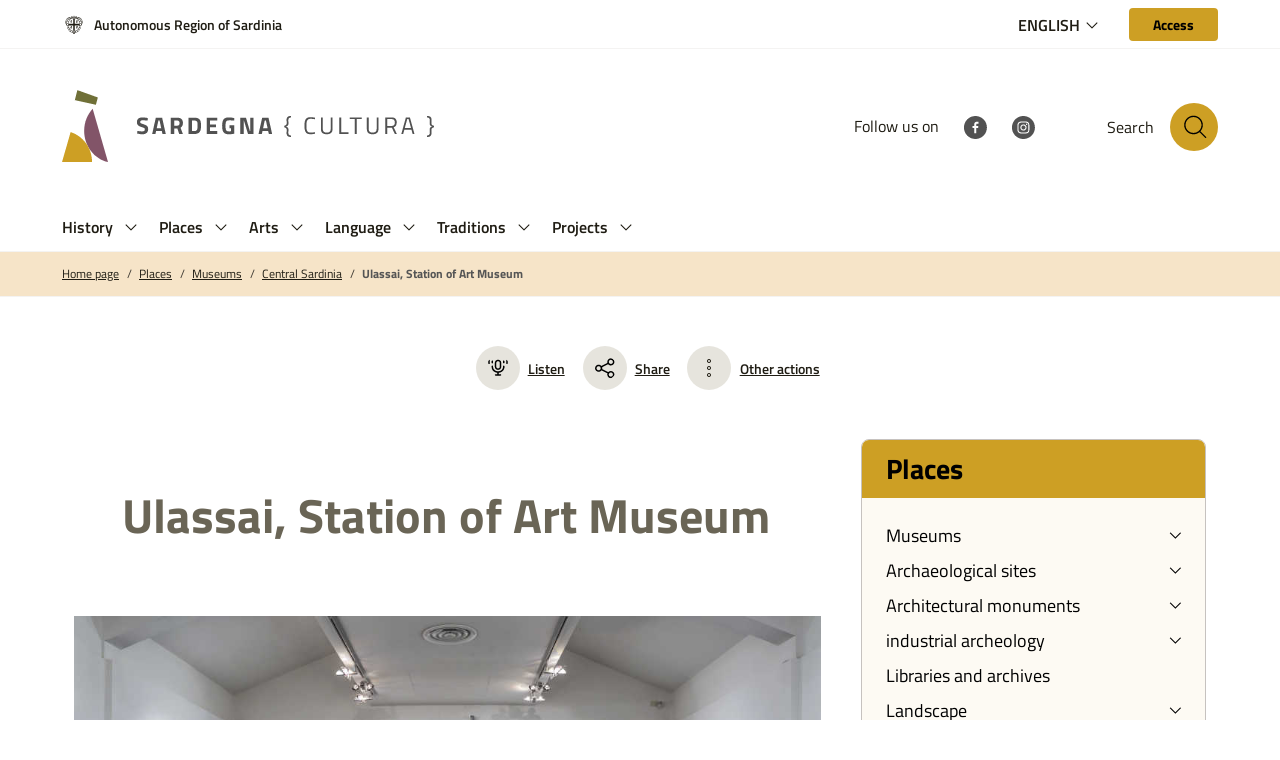

--- FILE ---
content_type: text/html; charset=UTF-8
request_url: https://www.sardegnacultura.it/index.php/en/articles/ulassai-museo-stazione-dellarte
body_size: 21392
content:
<!DOCTYPE html>
<html lang="en">

<head>
    <meta http-equiv="Content-Type" content="text/html; charset=utf-8">
    <meta name="viewport" content="width=device-width, initial-scale=1, shrink-to-fit=no">
    <meta name="theme-color" content="#f8cc00">

    <title>SardegnaCultura - Ulassai, Station of Art Museum</title>

    <meta name="Description" content="In the suburban area of Ulassai, on an isolated and vast plateau that overlooks the valley, surrounded by the splendor of the massive limestone &amp;ldquo;heels&amp;rdquo;, are the three buildings of the old railway station, restored after fifty years of neglect. In these rooms is located the museum, inaugurated on July 8, 2006, called the &amp;ldquo;Art Station&amp;rdquo;. Established by Maria Lai, through a donation of more than one hundred and fifty works to the City of Ulassai, the museum preserves the most important public collection of her work. The choice of place is well suited to communicating one of the most cherished intentions of the artist&#039;s work, namely that of bringing art closer to people. The station, in fact, commonly perceived as a place of departure and arrival, of meetings, of human relationships that meet and separate, is transformed into the ideal setting in which to host the works that Maria Lai bequeathed to her native country. However, the artist&#039;s creative flow, with regard to the redevelopment of museum spaces, did not end when the institution was founded, because Maria Lai, also as honorary president for life of the Fondazione Stazione dell&#039;Arte, continued over time to create works for outdoor spaces, such as the installation of the forex panels of The Five Esses (1999) on the ticket office facade, the heavenly ceramic ribbons, which indicate the way to follow the visitor on the move among the various buildings that make up the museum and are ideally linked to the operation of Linking to the Mountain (1981), his masterpiece, which anticipates the themes and methods of what will be defined, only in 1998, by the art critic Nicolas Bourriaud as &amp;ldquo;relational art&amp;rdquo;, the large steel frame placed on the portal of one of the museum&#039;s buildings, Wind Frame (2007), created to replace a forex panel in which a poem by the artist damaged by the wind was reported, and finally, Twisted Fairy Tales. Homage to Gramsci (2007) dedicated to one of the personalities to whom the artist felt most intellectually connected. (Mr. Mariani)
Why it is important to visit it The museum is unique in its kind, as it has the largest and most complete public collection of one of the greatest contemporary artists capable of witnessing her entire journey: from the drawings and sculptures of the forties, passing through the &#039;looms&#039; and the &#039;stitched canves&#039; of the mid-sixties and seventies, to finally reaching the cycles of &#039;sewn books&#039;, &#039;geographies&#039; and &#039;stitched fairytales&amp;amp;rdquo ; started from the late Seventies until the early Nineties. The museum is proposed not only as an exhibition venue, but as a place that opens out from the inside of its rooms, expanding into the country and the landscape, towards its inhabitants, thanks to the organization of temporary exhibitions, workshops and artistic events that can promote knowledge of contemporary art. (Mr. Mariani)">

    <meta name="keywords" content="Places, Musei, Ulassai">


    <meta property="og:title"
          content="SardegnaCultura - Ulassai, Station of Art Museum"/>

    <meta property="og:description" content="In the suburban area of Ulassai, on an isolated and vast plateau that overlooks the valley, surrounded by the splendor of the massive limestone &amp;ldquo;heels&amp;rdquo;, are the three buildings of the old railway station, restored after fifty years of neglect. In these rooms is located the museum, inaugurated on July 8, 2006, called the &amp;ldquo;Art Station&amp;rdquo;. Established by Maria Lai, through a donation of more than one hundred and fifty works to the City of Ulassai, the museum preserves the most important public collection of her work. The choice of place is well suited to communicating one of the most cherished intentions of the artist&#039;s work, namely that of bringing art closer to people. The station, in fact, commonly perceived as a place of departure and arrival, of meetings, of human relationships that meet and separate, is transformed into the ideal setting in which to host the works that Maria Lai bequeathed to her native country. However, the artist&#039;s creative flow, with regard to the redevelopment of museum spaces, did not end when the institution was founded, because Maria Lai, also as honorary president for life of the Fondazione Stazione dell&#039;Arte, continued over time to create works for outdoor spaces, such as the installation of the forex panels of The Five Esses (1999) on the ticket office facade, the heavenly ceramic ribbons, which indicate the way to follow the visitor on the move among the various buildings that make up the museum and are ideally linked to the operation of Linking to the Mountain (1981), his masterpiece, which anticipates the themes and methods of what will be defined, only in 1998, by the art critic Nicolas Bourriaud as &amp;ldquo;relational art&amp;rdquo;, the large steel frame placed on the portal of one of the museum&#039;s buildings, Wind Frame (2007), created to replace a forex panel in which a poem by the artist damaged by the wind was reported, and finally, Twisted Fairy Tales. Homage to Gramsci (2007) dedicated to one of the personalities to whom the artist felt most intellectually connected. (Mr. Mariani)
Why it is important to visit it The museum is unique in its kind, as it has the largest and most complete public collection of one of the greatest contemporary artists capable of witnessing her entire journey: from the drawings and sculptures of the forties, passing through the &#039;looms&#039; and the &#039;stitched canves&#039; of the mid-sixties and seventies, to finally reaching the cycles of &#039;sewn books&#039;, &#039;geographies&#039; and &#039;stitched fairytales&amp;amp;rdquo ; started from the late Seventies until the early Nineties. The museum is proposed not only as an exhibition venue, but as a place that opens out from the inside of its rooms, expanding into the country and the landscape, towards its inhabitants, thanks to the organization of temporary exhibitions, workshops and artistic events that can promote knowledge of contemporary art. (Mr. Mariani)"/>

    <meta property="og:image" content="https://cms.sardegnacultura.it/api/assets/andalas-sardegna/1a07358e-b6f8-4f99-8860-58d7cfd4f5a0/"/>

<meta property="og:url" content="https://www.sardegnacultura.it/index.php/en/articles/ulassai-museo-stazione-dellarte"/>
<meta property="og:site_name" content="SardegnaCultura">
<meta property="og:type" content="website"/>


<meta name="twitter:card" content="summary_large_image">
<meta name="twitter:site" content="SardegnaCultura">

    <meta name="twitter:title" content="SardegnaCultura - Ulassai, Station of Art Museum">

    <meta property="twitter:description" content="In the suburban area of Ulassai, on an isolated and vast plateau that overlooks the valley, surrounded by the splendor of the massive limestone &amp;ldquo;heels&amp;rdquo;, are the three buildings of the old railway station, restored after fifty years of neglect. In these rooms is located the museum, inaugurated on July 8, 2006, called the &amp;ldquo;Art Station&amp;rdquo;. Established by Maria Lai, through a donation of more than one hundred and fifty works to the City of Ulassai, the museum preserves the most important public collection of her work. The choice of place is well suited to communicating one of the most cherished intentions of the artist&#039;s work, namely that of bringing art closer to people. The station, in fact, commonly perceived as a place of departure and arrival, of meetings, of human relationships that meet and separate, is transformed into the ideal setting in which to host the works that Maria Lai bequeathed to her native country. However, the artist&#039;s creative flow, with regard to the redevelopment of museum spaces, did not end when the institution was founded, because Maria Lai, also as honorary president for life of the Fondazione Stazione dell&#039;Arte, continued over time to create works for outdoor spaces, such as the installation of the forex panels of The Five Esses (1999) on the ticket office facade, the heavenly ceramic ribbons, which indicate the way to follow the visitor on the move among the various buildings that make up the museum and are ideally linked to the operation of Linking to the Mountain (1981), his masterpiece, which anticipates the themes and methods of what will be defined, only in 1998, by the art critic Nicolas Bourriaud as &amp;ldquo;relational art&amp;rdquo;, the large steel frame placed on the portal of one of the museum&#039;s buildings, Wind Frame (2007), created to replace a forex panel in which a poem by the artist damaged by the wind was reported, and finally, Twisted Fairy Tales. Homage to Gramsci (2007) dedicated to one of the personalities to whom the artist felt most intellectually connected. (Mr. Mariani)
Why it is important to visit it The museum is unique in its kind, as it has the largest and most complete public collection of one of the greatest contemporary artists capable of witnessing her entire journey: from the drawings and sculptures of the forties, passing through the &#039;looms&#039; and the &#039;stitched canves&#039; of the mid-sixties and seventies, to finally reaching the cycles of &#039;sewn books&#039;, &#039;geographies&#039; and &#039;stitched fairytales&amp;amp;rdquo ; started from the late Seventies until the early Nineties. The museum is proposed not only as an exhibition venue, but as a place that opens out from the inside of its rooms, expanding into the country and the landscape, towards its inhabitants, thanks to the organization of temporary exhibitions, workshops and artistic events that can promote knowledge of contemporary art. (Mr. Mariani)"/>

    <meta name="twitter:image" content="https://cms.sardegnacultura.it/api/assets/andalas-sardegna/1a07358e-b6f8-4f99-8860-58d7cfd4f5a0/">

<meta name="twitter:creator" content="Sardinia Culture">


    <meta name="robots" content="index, follow, max-image-preview:large, max-snippet:-1, max-video-preview:-1">


<link rel="canonical"
      href="https://www.sardegnacultura.it/index.php/en/articles/ulassai-museo-stazione-dellarte"/>


                        <link rel="alternate" hreflang="it"
                  href="https://www.sardegnacultura.it/index.php/articolo/ulassai-museo-stazione-dellarte"/>
                                                    <link rel="alternate" hreflang="de"
                  href="https://www.sardegnacultura.it/index.php/de/artikel/ulassai-museo-stazione-dellarte"/>
                                    <link rel="alternate" hreflang="es"
                  href="https://www.sardegnacultura.it/index.php/es/articulos/ulassai-museo-stazione-dellarte"/>
                                    <link rel="alternate" hreflang="fr"
                  href="https://www.sardegnacultura.it/index.php/fr/articles/ulassai-museo-stazione-dellarte"/>
                                    <link rel="alternate" hreflang="sc"
                  href="https://www.sardegnacultura.it/index.php/sc/articulu/ulassai-museo-stazione-dellarte"/>
            
    <script src="https://cdn.jsdelivr.net/npm/@splidejs/splide@4.1.2/dist/js/splide.min.js"></script>
    <link rel="stylesheet" href="https://cdn.jsdelivr.net/npm/@splidejs/splide@4.1.2/dist/css/splide-core.min.css">
    <script defer src="https://www.sardegnacultura.it/js/main.js?8b31ddf375040ce13768p"></script>
    <link href="https://www.sardegnacultura.it/css/main.css?8b31ddf375040ce17638p" rel="stylesheet">

        <!-- Matomo -->
    <script type="text/javascript">
        var _paq = window._paq = window._paq || [];
        /* tracker methods like "setCustomDimension" should be called before "trackPageView" */
        _paq.push(['trackPageView']);
        _paq.push(['enableLinkTracking']);
        (function() {
            var u="https://ingestion.webanalytics.italia.it/";
            _paq.push(['setTrackerUrl', u+'matomo.php']);
            _paq.push(['setSiteId', 'BEpDaj2qyL']);
            var d=document, g=d.createElement('script'), s=d.getElementsByTagName('script')[0];
            g.type='text/javascript'; g.async=true; g.src=u+'matomo.js'; s.parentNode.insertBefore(g,s);
        })();
    </script>
    <!-- End Matomo Code -->
    
    <style>
        .fslightbox-toolbar-button:nth-child(5){
            display: none;
        }
    </style>
        <style>
        .caption-overlay {
            position: absolute;
            bottom: 5px;
            right: 5px;
            padding: 5px 10px;
            font-size: 14px;
            font-weight: 600;
            color: white;
            background: rgba(0, 0, 0, 0.4);
            max-width: calc(100% - 10px);
        }
        .media {
            position: relative;
        }
    </style>
</head>
<body id="app-container" class="">

<header class="position-sticky bg-white" style="z-index: 1055;">
    <div class="menu-mobile-wrapper" aria-labelledby="menuMob">
        <div class="menu-mobile-content">
            <div class="close" role="button" aria-label="Close menu">
                <img src="https://www.sardegnacultura.it/img/icon/close.svg" alt="Close menu">
            </div>
            <div class="menu-mobile-navigation px-24 py-16">
                <div class="menu-mobile-head"></div>

                <ul class="link-list-mobile">
                                                                    <li>
                            <div class="accordion-mob-head">
                                <a class="nav-link dropdown-toggle text-black-mid p-0"
                                   href="https://www.sardegnacultura.it/index.php/en/categories/storia" >
                                        <span
                                            class="text-black-mid fw-semibold">History</span>
                                </a>
                                <svg role="button" width="24" height="25" viewBox="0 0 24 25" fill="none"
                                     xmlns="http://www.w3.org/2000/svg">
                                    <path
                                        d="M12 15.6998L6.39999 10.0998L7.09999 9.2998L12 14.1998L16.9 9.2998L17.6 10.0998L12 15.6998Z"
                                        fill="#825468"></path>
                                </svg>
                            </div>
                            <div class="accordion-mob-body">
                                <div class="dropdown-menu megamenu" role="region"
                                     aria-labelledby="nav-item1">
                                    <div class="dropdown-content">
                                        <ul>
                                                                                                                                            <li>
                                                    <a class="text-deep-taupe" href="https://www.sardegnacultura.it/index.php/en/categories/storia/prenuragico"
                                                                                                              aria-label="link">
                                                        Prenuragico
                                                    </a>
                                                </li>
                                                                                                                                            <li>
                                                    <a class="text-deep-taupe" href="https://www.sardegnacultura.it/index.php/en/categories/storia/nuragico"
                                                                                                              aria-label="link">
                                                        Nuragico
                                                    </a>
                                                </li>
                                                                                                                                            <li>
                                                    <a class="text-deep-taupe" href="https://www.sardegnacultura.it/index.php/en/categories/storia/fenicio-punico"
                                                                                                              aria-label="link">
                                                        Fenicio-punico
                                                    </a>
                                                </li>
                                                                                                                                            <li>
                                                    <a class="text-deep-taupe" href="https://www.sardegnacultura.it/index.php/en/categories/storia/romano"
                                                                                                              aria-label="link">
                                                        Romano
                                                    </a>
                                                </li>
                                                                                                                                            <li>
                                                    <a class="text-deep-taupe" href="https://www.sardegnacultura.it/index.php/en/categories/storia/bizantino"
                                                                                                              aria-label="link">
                                                        Bizantino
                                                    </a>
                                                </li>
                                                                                                                                            <li>
                                                    <a class="text-deep-taupe" href="https://www.sardegnacultura.it/index.php/en/categories/storia/giudicale"
                                                                                                              aria-label="link">
                                                        Giudicale
                                                    </a>
                                                </li>
                                                                                                                                            <li>
                                                    <a class="text-deep-taupe" href="https://www.sardegnacultura.it/index.php/en/categories/storia/aragonese-e-spagnolo"
                                                                                                              aria-label="link">
                                                        Aragonese e spagnolo
                                                    </a>
                                                </li>
                                                                                                                                            <li>
                                                    <a class="text-deep-taupe" href="https://www.sardegnacultura.it/index.php/en/categories/storia/regno-di-sardegna"
                                                                                                              aria-label="link">
                                                        Regno di Sardegna
                                                    </a>
                                                </li>
                                                                                                                                            <li>
                                                    <a class="text-deep-taupe" href="https://www.sardegnacultura.it/index.php/en/categories/storia/regno-ditalia"
                                                                                                              aria-label="link">
                                                        Regno d&#039;Italia
                                                    </a>
                                                </li>
                                                                                                                                            <li>
                                                    <a class="text-deep-taupe" href="https://www.sardegnacultura.it/index.php/en/categories/storia/contemporaneo"
                                                                                                              aria-label="link">
                                                        Contemporaneo
                                                    </a>
                                                </li>
                                                                                    </ul>
                                    </div>
                                </div>
                            </div>
                        </li>
                        
                                                                    <li>
                            <div class="accordion-mob-head">
                                <a class="nav-link dropdown-toggle text-black-mid p-0"
                                   href="https://www.sardegnacultura.it/index.php/en/categories/luoghi" >
                                        <span
                                            class="text-black-mid fw-semibold">Places</span>
                                </a>
                                <svg role="button" width="24" height="25" viewBox="0 0 24 25" fill="none"
                                     xmlns="http://www.w3.org/2000/svg">
                                    <path
                                        d="M12 15.6998L6.39999 10.0998L7.09999 9.2998L12 14.1998L16.9 9.2998L17.6 10.0998L12 15.6998Z"
                                        fill="#825468"></path>
                                </svg>
                            </div>
                            <div class="accordion-mob-body">
                                <div class="dropdown-menu megamenu" role="region"
                                     aria-labelledby="nav-item2">
                                    <div class="dropdown-content">
                                        <ul>
                                                                                                                                            <li>
                                                    <a class="text-deep-taupe" href="https://www.sardegnacultura.it/index.php/en/categories/luoghi/musei"
                                                                                                              aria-label="link">
                                                        Museums
                                                    </a>
                                                </li>
                                                                                                                                            <li>
                                                    <a class="text-deep-taupe" href="https://www.sardegnacultura.it/index.php/en/categories/luoghi/siti-archeologici"
                                                                                                              aria-label="link">
                                                        Archaeological sites
                                                    </a>
                                                </li>
                                                                                                                                            <li>
                                                    <a class="text-deep-taupe" href="https://www.sardegnacultura.it/index.php/en/categories/luoghi/monumenti-architettonici"
                                                                                                              aria-label="link">
                                                        Architectural monuments
                                                    </a>
                                                </li>
                                                                                                                                            <li>
                                                    <a class="text-deep-taupe" href="https://www.sardegnacultura.it/index.php/en/categories/luoghi/archeologia-industriale"
                                                                                                              aria-label="link">
                                                        Industrial archeology
                                                    </a>
                                                </li>
                                                                                                                                            <li>
                                                    <a class="text-deep-taupe" href="https://www.sardegnacultura.it/index.php/en/categories/luoghi/biblioteche-e-archivi"
                                                                                                              aria-label="link">
                                                        Libraries and archives
                                                    </a>
                                                </li>
                                                                                                                                            <li>
                                                    <a class="text-deep-taupe" href="https://www.sardegnacultura.it/index.php/en/categories/luoghi/paesaggio"
                                                                                                              aria-label="link">
                                                        Landscape
                                                    </a>
                                                </li>
                                                                                    </ul>
                                    </div>
                                </div>
                            </div>
                        </li>
                        
                                                                    <li>
                            <div class="accordion-mob-head">
                                <a class="nav-link dropdown-toggle text-black-mid p-0"
                                   href="https://www.sardegnacultura.it/index.php/en/categories/arti" >
                                        <span
                                            class="text-black-mid fw-semibold">Arts</span>
                                </a>
                                <svg role="button" width="24" height="25" viewBox="0 0 24 25" fill="none"
                                     xmlns="http://www.w3.org/2000/svg">
                                    <path
                                        d="M12 15.6998L6.39999 10.0998L7.09999 9.2998L12 14.1998L16.9 9.2998L17.6 10.0998L12 15.6998Z"
                                        fill="#825468"></path>
                                </svg>
                            </div>
                            <div class="accordion-mob-body">
                                <div class="dropdown-menu megamenu" role="region"
                                     aria-labelledby="nav-item3">
                                    <div class="dropdown-content">
                                        <ul>
                                                                                                                                            <li>
                                                    <a class="text-deep-taupe" href="https://www.sardegnacultura.it/index.php/en/categories/arti/architettura-arti"
                                                                                                              aria-label="link">
                                                        Architettura
                                                    </a>
                                                </li>
                                                                                                                                            <li>
                                                    <a class="text-deep-taupe" href="https://www.sardegnacultura.it/index.php/en/categories/arti/fotografia"
                                                                                                              aria-label="link">
                                                        Fotografia
                                                    </a>
                                                </li>
                                                                                                                                            <li>
                                                    <a class="text-deep-taupe" href="https://www.sardegnacultura.it/index.php/en/categories/arti/scultura"
                                                                                                              aria-label="link">
                                                        Sculpture
                                                    </a>
                                                </li>
                                                                                                                                            <li>
                                                    <a class="text-deep-taupe" href="https://www.sardegnacultura.it/index.php/en/categories/arti/letteratura"
                                                                                                              aria-label="link">
                                                        Letteratura
                                                    </a>
                                                </li>
                                                                                                                                            <li>
                                                    <a class="text-deep-taupe" href="https://www.sardegnacultura.it/index.php/en/categories/arti/cinema"
                                                                                                              aria-label="link">
                                                        Cinema
                                                    </a>
                                                </li>
                                                                                    </ul>
                                    </div>
                                </div>
                            </div>
                        </li>
                        
                                                                    <li>
                            <div class="accordion-mob-head">
                                <a class="nav-link dropdown-toggle text-black-mid p-0"
                                   href="https://www.sardegnacultura.it/index.php/en/categories/lingua" >
                                        <span
                                            class="text-black-mid fw-semibold">Language</span>
                                </a>
                                <svg role="button" width="24" height="25" viewBox="0 0 24 25" fill="none"
                                     xmlns="http://www.w3.org/2000/svg">
                                    <path
                                        d="M12 15.6998L6.39999 10.0998L7.09999 9.2998L12 14.1998L16.9 9.2998L17.6 10.0998L12 15.6998Z"
                                        fill="#825468"></path>
                                </svg>
                            </div>
                            <div class="accordion-mob-body">
                                <div class="dropdown-menu megamenu" role="region"
                                     aria-labelledby="nav-item4">
                                    <div class="dropdown-content">
                                        <ul>
                                                                                                                                            <li>
                                                    <a class="text-deep-taupe" href="https://www.sardegnacultura.it/index.php/en/categories/servizi-linguistici"
                                                                                                              aria-label="link">
                                                        Language services
                                                    </a>
                                                </li>
                                                                                                                                            <li>
                                                    <a class="text-deep-taupe" href="https://www.sardegnacultura.it/index.php/en/categories/lingua-sarda/limba-sarda-comuna"
                                                                                                              aria-label="link">
                                                        Limba sarda comuna
                                                    </a>
                                                </li>
                                                                                                                                            <li>
                                                    <a class="text-deep-taupe" href="https://www.sardegnacultura.it/index.php/en/categories/lingua/storia-della-lingua"
                                                                                                              aria-label="link">
                                                        Storia della lingua
                                                    </a>
                                                </li>
                                                                                                                                            <li>
                                                    <a class="text-deep-taupe" href="https://www.sardegnacultura.it/index.php/en/categories/lingua/lingue-minoritarie-nellunione-europea-lingua-sarda"
                                                                                                              aria-label="link">
                                                        Lingue minoritarie nell&#039;Unione europea
                                                    </a>
                                                </li>
                                                                                                                                            <li>
                                                    <a class="text-deep-taupe" href="https://www.sardegnacultura.it/index.php/en/categories/lingua/il-sardo"
                                                                                                              aria-label="link">
                                                        Il sardo
                                                    </a>
                                                </li>
                                                                                                                                            <li>
                                                    <a class="text-deep-taupe" href="https://www.sardegnacultura.it/index.php/en/categories/lingua/normativa-lingua-sarda"
                                                                                                              aria-label="link">
                                                        Normativa
                                                    </a>
                                                </li>
                                                                                                                                            <li>
                                                    <a class="text-deep-taupe" href="https://www.sardegnacultura.it/index.php/en/categories/lingua/letteratura-lingua-sarda"
                                                                                                              aria-label="link">
                                                        Letteratura
                                                    </a>
                                                </li>
                                                                                    </ul>
                                    </div>
                                </div>
                            </div>
                        </li>
                        
                                                                    <li>
                            <div class="accordion-mob-head">
                                <a class="nav-link dropdown-toggle text-black-mid p-0"
                                   href="https://www.sardegnacultura.it/index.php/en/categories/tradizioni" >
                                        <span
                                            class="text-black-mid fw-semibold">Traditions</span>
                                </a>
                                <svg role="button" width="24" height="25" viewBox="0 0 24 25" fill="none"
                                     xmlns="http://www.w3.org/2000/svg">
                                    <path
                                        d="M12 15.6998L6.39999 10.0998L7.09999 9.2998L12 14.1998L16.9 9.2998L17.6 10.0998L12 15.6998Z"
                                        fill="#825468"></path>
                                </svg>
                            </div>
                            <div class="accordion-mob-body">
                                <div class="dropdown-menu megamenu" role="region"
                                     aria-labelledby="nav-item5">
                                    <div class="dropdown-content">
                                        <ul>
                                                                                                                                            <li>
                                                    <a class="text-deep-taupe" href="https://www.sardegnacultura.it/index.php/en/categories/tradizioni/feste-tradizionali"
                                                                                                              aria-label="link">
                                                        Feste tradizionali
                                                    </a>
                                                </li>
                                                                                                                                            <li>
                                                    <a class="text-deep-taupe" href="https://www.sardegnacultura.it/index.php/en/categories/tradizioni/feste-religiose"
                                                                                                              aria-label="link">
                                                        Religious holidays
                                                    </a>
                                                </li>
                                                                                                                                            <li>
                                                    <a class="text-deep-taupe" href="https://www.sardegnacultura.it/index.php/en/categories/tradizioni/settimana-santa"
                                                                                                              aria-label="link">
                                                        Holy Week
                                                    </a>
                                                </li>
                                                                                                                                            <li>
                                                    <a class="text-deep-taupe" href="https://www.sardegnacultura.it/index.php/en/categories/tradizioni/carnevale"
                                                                                                              aria-label="link">
                                                        Carnival
                                                    </a>
                                                </li>
                                                                                                                                            <li>
                                                    <a class="text-deep-taupe" href="https://www.sardegnacultura.it/index.php/en/categories/tradizioni/artigianato"
                                                                                                              aria-label="link">
                                                        Handicrafts
                                                    </a>
                                                </li>
                                                                                                                                            <li>
                                                    <a class="text-deep-taupe" href="https://www.sardegnacultura.it/index.php/en/categories/tradizioni/abiti-tradizionali"
                                                                                                              aria-label="link">
                                                        clothes
                                                    </a>
                                                </li>
                                                                                                                                            <li>
                                                    <a class="text-deep-taupe" href="https://www.sardegnacultura.it/index.php/en/categories/tradizioni/pani"
                                                                                                              aria-label="link">
                                                        Pani
                                                    </a>
                                                </li>
                                                                                                                                            <li>
                                                    <a class="text-deep-taupe" href="https://www.sardegnacultura.it/index.php/en/categories/tradizioni/medicina-popolare"
                                                                                                              aria-label="link">
                                                        Folk medicine
                                                    </a>
                                                </li>
                                                                                    </ul>
                                    </div>
                                </div>
                            </div>
                        </li>
                        
                                                                    <li>
                            <div class="accordion-mob-head">
                                <a class="nav-link dropdown-toggle text-black-mid p-0"
                                   href="https://www.sardegnacultura.it/index.php/en/categories/progetti" >
                                        <span
                                            class="text-black-mid fw-semibold">Projects</span>
                                </a>
                                <svg role="button" width="24" height="25" viewBox="0 0 24 25" fill="none"
                                     xmlns="http://www.w3.org/2000/svg">
                                    <path
                                        d="M12 15.6998L6.39999 10.0998L7.09999 9.2998L12 14.1998L16.9 9.2998L17.6 10.0998L12 15.6998Z"
                                        fill="#825468"></path>
                                </svg>
                            </div>
                            <div class="accordion-mob-body">
                                <div class="dropdown-menu megamenu" role="region"
                                     aria-labelledby="nav-item6">
                                    <div class="dropdown-content">
                                        <ul>
                                                                                                                                            <li>
                                                    <a class="text-deep-taupe" href="https://www.sardegnacultura.it/index.php/en/categories/progetti/catalogazione-e-tutela"
                                                                                                              aria-label="link">
                                                        Catalogazione e tutela
                                                    </a>
                                                </li>
                                                                                                                                            <li>
                                                    <a class="text-deep-taupe" href="https://www.sardegnacultura.it/index.php/en/categories/progetti/cultura-digitale"
                                                                                                              aria-label="link">
                                                        Digital culture
                                                    </a>
                                                </li>
                                                                                                                                            <li>
                                                    <a class="text-deep-taupe" href="https://www.sardegnacultura.it/index.php/en/categories/progetti/valore-alla-cultura"
                                                                                                              aria-label="link">
                                                        Value to culture
                                                    </a>
                                                </li>
                                                                                    </ul>
                                    </div>
                                </div>
                            </div>
                        </li>
                        
                                    </ul>
            </div>
        </div>
    </div>

    <div class="modal fade modal-search" id="modal-search" tabindex="-1" aria-hidden="true"
     aria-labelledby="modal-search" style="user-select:none">
    <div class="modal-dialog w-100">
        <div class="modal-content">
            <div class="container">
                <div class="row default-search-wrapper">
                    <div class="col-12">
                        <form class="mt-0 mt-md-64" autocomplete="off" action="https://www.sardegnacultura.it/index.php/en/search">
                            <input hidden name="advanced" value="true">

                            <div class="modal-header border-0 mb-72 mb-md-64 align-items-center">
                                <div class="modal-title d-flex align-items-center">
                                    <button class="me-10 me-md-52 p-0 border-0 bg-transparent" type="button"
                                            data-bs-dismiss="modal"
                                            aria-label="Close modal" tabindex="4">
                                        <img src="https://www.sardegnacultura.it/img/icon/circle-left.svg"
                                             alt="Close modal">
                                    </button>
                                    <span
                                        class="fw-bold display-5 text-black-mid">Search</span>
                                </div>
                                <button
                                    class="border-0 py-4 px-12 py-md-10 px-md-56 ms-auto btn text-black fw-bold fs-7 bg-lemon-curry"
                                    type="submit" tabindex="3">Confirms
                                </button>
                            </div>

                            <div
                                class="search-container border-bottom border-1 border-black-mid pb-12 d-flex align-items-center mb-20">
                                <img class="me-12" src="https://www.sardegnacultura.it/img/icon/search-black.svg"
                                     alt="Insert text">
                                <input class="w-100 border-0 p-0 d-flex align-items-center" type="search"
                                       id="search-modal"
                                       placeholder="Search articles, events, resources of cultural heritage .."
                                       autocomplete="off" autofocus tabindex="1" name="s" value="">
                                <label class="visually-hidden"
                                       for="search-modal">Search in the site</label>
                            </div>

                            <div class="advanced-search d-flex justify-content-end mb-32 mb-md-10"><a
                                    class="fw-bold fs-8 text-black-mid d-flex align-items-center" href="#"
                                    tabindex="2">
                                    <img class="me-8" alt="settings" title="settings"
                                         src="https://www.sardegnacultura.it/img/icon/settings.svg">
                                    Advanced Search
                                </a>
                            </div>
                            <div class="button-container d-flex flex-wrap">
                                <input hidden type="text" name="f[0][n]" value="categoria">
                                <input hidden type="text" name="f[0][o]" value="equal">
                                <input type="radio" name="f[0][v]" id="all" value="" checked>
                                <label for="all">Tutto</label>
                                                                                                                                                                                                                                                                                                                                                                                                                                        <input type="radio" name="f[0][v]" id="testo"
                                                   value="Testo">
                                            <label for="testo">Testo</label>
                                                                                    <input type="radio" name="f[0][v]" id="immagine"
                                                   value="Immagine">
                                            <label for="immagine">Immagine</label>
                                                                                    <input type="radio" name="f[0][v]" id="video"
                                                   value="Video">
                                            <label for="video">Video</label>
                                                                                    <input type="radio" name="f[0][v]" id="audio"
                                                   value="Audio">
                                            <label for="audio">Audio</label>
                                                                                    <input type="radio" name="f[0][v]" id="musica-notata"
                                                   value="Musica notata">
                                            <label for="musica-notata">Musica notata</label>
                                                                                    <input type="radio" name="f[0][v]" id="risorsa-elettronica"
                                                   value="Risorsa elettronica">
                                            <label for="risorsa-elettronica">Risorsa elettronica</label>
                                                                                    <input type="radio" name="f[0][v]" id="collezione"
                                                   value="Collezione">
                                            <label for="collezione">Collezione</label>
                                                                                    <input type="radio" name="f[0][v]" id="materiale-multimediale"
                                                   value="Materiale multimediale">
                                            <label for="materiale-multimediale">Materiale multimediale</label>
                                                                                    <input type="radio" name="f[0][v]" id="materiale-cartografico"
                                                   value="Materiale cartografico">
                                            <label for="materiale-cartografico">Materiale cartografico</label>
                                                                                    <input type="radio" name="f[0][v]" id="luogo-della-cultura"
                                                   value="Luogo della Cultura">
                                            <label for="luogo-della-cultura">Luogo della Cultura</label>
                                                                                    <input type="radio" name="f[0][v]" id="articolo"
                                                   value="Articolo">
                                            <label for="articolo">Articolo</label>
                                                                                    <input type="radio" name="f[0][v]" id="risorsa-interattiva"
                                                   value="Risorsa interattiva">
                                            <label for="risorsa-interattiva">Risorsa interattiva</label>
                                                                                    <input type="radio" name="f[0][v]" id="oggetto"
                                                   value="Oggetto">
                                            <label for="oggetto">Oggetto</label>
                                                                                    <input type="radio" name="f[0][v]" id="testo-manoscritto"
                                                   value="Testo manoscritto">
                                            <label for="testo-manoscritto">Testo manoscritto</label>
                                                                                    <input type="radio" name="f[0][v]" id="sportello-linguistico"
                                                   value="Sportello linguistico">
                                            <label for="sportello-linguistico">Sportello linguistico</label>
                                                                                    <input type="radio" name="f[0][v]" id="musica-notata-manoscritta"
                                                   value="Musica notata manoscritta">
                                            <label for="musica-notata-manoscritta">Musica notata manoscritta</label>
                                                                                    <input type="radio" name="f[0][v]" id="evento"
                                                   value="Evento">
                                            <label for="evento">Evento</label>
                                                                                    <input type="radio" name="f[0][v]" id="news"
                                                   value="News">
                                            <label for="news">News</label>
                                                                                    <input type="radio" name="f[0][v]" id="intervento-pnrr"
                                                   value="Intervento PNRR">
                                            <label for="intervento-pnrr">Intervento PNRR</label>
                                                                                    <input type="radio" name="f[0][v]" id="materiale-cartografico-manoscritto"
                                                   value="Materiale cartografico manoscritto">
                                            <label for="materiale-cartografico-manoscritto">Materiale cartografico manoscritto</label>
                                                                                                                                                                                                                                                                                                                                                                                                                                                                                                                                                                                                                                                                                                                                                                                                                                                                                                                                                                                                                                                                                                                                                                                                                                                                                                                                                                                                                </div>
                        </form>
                    </div>
                </div>

                <div class="row advanced-search-wrapper pb-32">
                    <div class="col-12">
                        <form class="mt-0 mt-md-64" id="advanced-search-form" autocomplete="off"
                              action="https://www.sardegnacultura.it/index.php/en/search">
                            <input hidden name="advanced" value="1">
                            <div class="modal-header border-0 mb-72 mb-md-64 align-items-center">
                                <div class="modal-title d-flex align-items-center">
                                    <button class="me-10 me-md-52 p-0 border-0 bg-transparent" type="button"
                                            data-bs-dismiss="modal"
                                            aria-label="Close advanced search"><img
                                            src="https://www.sardegnacultura.it/img/icon/circle-left.svg"
                                            alt="Close advanced search">
                                    </button>
                                    <span
                                        class="fw-bold display-5 text-black-mid">Advanced Search</span>
                                </div>
                                <button
                                    class="border-0 py-4 px-12 py-md-10 px-md-56 ms-auto btn text-black fw-bold fs-7 bg-lemon-curry"
                                    type="submit">Confirms
                                </button>
                            </div>
                            <div
                                class="search-container border-bottom border-1 border-black-mid pb-12 d-flex align-items-center mb-56">
                                <img class="me-12" src="https://www.sardegnacultura.it/img/icon/search-black.svg"
                                     alt="Insert text">
                                <input class="w-100 border-0 p-0 d-flex align-items-center" type="search"
                                       id="search-modal-adv"
                                       placeholder="Search articles, events, resources of cultural heritage .."
                                       autocomplete="off" autofocus tabindex="1" name="s" value="">
                                <label class="visually-hidden"
                                       for="search-modal-adv">Search in the site</label>
                            </div>
                            <div class="advanced-input mb-32 mb-md-48 advanced-input-wrapper"
                                 id="advanced-input-wrapper"></div>
                        </form>
                        <div class="add mt-32 px-12">
                            <button class="rounded d-flex align-items-center justify-content-center add-filter"
                                    id="add-filter"
                                    aria-label="Add filter">
                                <img src="https://www.sardegnacultura.it/img/icon/plus-deep-taupe.svg"
                                     alt="Add filter">
                            </button>
                        </div>
                    </div>
                </div>
                
                
                
                
                
                
                
                
                
                
                
                
                
                
                
                
                
                
                
                
                
                
                
                

                
                
                
                
                
                
                
                
                
            </div>
        </div>
    </div>
    <div class="modal-others" data-facets-options-url="https://www.sardegnacultura.it/index.php/facets-options">
        <div class="content">
            <div class="bg-lemon-curry px-24 py-16">
                <h3 class="bg-lemon-curry fw-bold fs-8 m-0" data-modal-others-title>
                    Subjects
                </h3>
                <div class="close-others" role="button">
                    <img src="https://www.sardegnacultura.it/img/icon/close-black.svg" alt="">
                </div>
            </div>
            <div class="arrows">
                <input name="s">
                <div>
                    <img src="https://www.sardegnacultura.it/img/icon/left-arrow-black.svg" alt="Indietro" role="button" data-prev>
                    <img src="https://www.sardegnacultura.it/img/icon/right-arrow-black.svg" alt="Avanti" role="button" data-next>
                </div>
            </div>
            <div class="list-container bg-white p-24">
                <ul></ul>
            </div>
        </div>
    </div>
</div>


<div class="modal fade modal-search" id="modal-search-clear" tabindex="-1" aria-hidden="true"
     aria-labelledby="modal-search-clear" style="user-select:none">
    <div class="modal-dialog w-100">
        <div class="modal-content">
            <div class="container">
                <div class="row default-search-wrapper">
                    <div class="col-12">
                        <form class="mt-0 mt-md-64" autocomplete="off" action="https://www.sardegnacultura.it/index.php/en/search">
                            <input hidden name="advanced" value="true">

                            <div class="modal-header border-0 mb-72 mb-md-64 align-items-center">
                                <div class="modal-title d-flex align-items-center">
                                    <button class="me-10 me-md-52 p-0 border-0 bg-transparent" type="button"
                                            data-bs-dismiss="modal"
                                            aria-label="Close modal" tabindex="4">
                                        <img src="https://www.sardegnacultura.it/img/icon/circle-left.svg"
                                             alt="Close modal">
                                    </button>
                                    <span
                                        class="fw-bold display-5 text-black-mid">Search</span>
                                </div>
                                <button
                                    class="border-0 py-4 px-12 py-md-10 px-md-56 ms-auto btn text-black fw-bold fs-7 bg-lemon-curry"
                                    type="submit" tabindex="3">Confirms
                                </button>
                            </div>

                            <div
                                class="search-container border-bottom border-1 border-black-mid pb-12 d-flex align-items-center mb-20">
                                <img class="me-12" src="https://www.sardegnacultura.it/img/icon/search-black.svg"
                                     alt="Insert text">
                                <input class="w-100 border-0 p-0 d-flex align-items-center" type="search"
                                       id="search-modal-clear"
                                       placeholder="Search articles, events, resources of cultural heritage .."
                                       autocomplete="off" autofocus tabindex="1" name="s" value="">
                                <label class="visually-hidden"
                                       for="search-modal-clear">Search in the site</label>
                            </div>

                            <div class="advanced-search d-flex justify-content-end mb-32 mb-md-10"><a
                                    class="fw-bold fs-8 text-black-mid d-flex align-items-center" href="#"
                                    tabindex="2">
                                    <img class="me-8" alt="settings" title="settings"
                                         src="https://www.sardegnacultura.it/img/icon/settings.svg">
                                    Advanced Search
                                </a>
                            </div>
                            <div class="button-container d-flex flex-wrap">
                                <input hidden type="text" name="f[0][n]" value="categoria">
                                <input hidden type="text" name="f[0][o]" value="equal">
                                <input type="radio" name="f[0][v]" id="all-clear" value="" checked>
                                <label for="all-clear">Tutto</label>
                                                                                                                                                                                                                                                                                                                                                                                                                                        <input type="radio" name="f[0][v]" id="testo-clear"
                                                   value="Testo">
                                            <label for="testo-clear">Testo</label>
                                                                                    <input type="radio" name="f[0][v]" id="immagine-clear"
                                                   value="Immagine">
                                            <label for="immagine-clear">Immagine</label>
                                                                                    <input type="radio" name="f[0][v]" id="video-clear"
                                                   value="Video">
                                            <label for="video-clear">Video</label>
                                                                                    <input type="radio" name="f[0][v]" id="audio-clear"
                                                   value="Audio">
                                            <label for="audio-clear">Audio</label>
                                                                                    <input type="radio" name="f[0][v]" id="musica-notata-clear"
                                                   value="Musica notata">
                                            <label for="musica-notata-clear">Musica notata</label>
                                                                                    <input type="radio" name="f[0][v]" id="risorsa-elettronica-clear"
                                                   value="Risorsa elettronica">
                                            <label for="risorsa-elettronica-clear">Risorsa elettronica</label>
                                                                                    <input type="radio" name="f[0][v]" id="collezione-clear"
                                                   value="Collezione">
                                            <label for="collezione-clear">Collezione</label>
                                                                                    <input type="radio" name="f[0][v]" id="materiale-multimediale-clear"
                                                   value="Materiale multimediale">
                                            <label for="materiale-multimediale-clear">Materiale multimediale</label>
                                                                                    <input type="radio" name="f[0][v]" id="materiale-cartografico-clear"
                                                   value="Materiale cartografico">
                                            <label for="materiale-cartografico-clear">Materiale cartografico</label>
                                                                                    <input type="radio" name="f[0][v]" id="luogo-della-cultura-clear"
                                                   value="Luogo della Cultura">
                                            <label for="luogo-della-cultura-clear">Luogo della Cultura</label>
                                                                                    <input type="radio" name="f[0][v]" id="articolo-clear"
                                                   value="Articolo">
                                            <label for="articolo-clear">Articolo</label>
                                                                                    <input type="radio" name="f[0][v]" id="risorsa-interattiva-clear"
                                                   value="Risorsa interattiva">
                                            <label for="risorsa-interattiva-clear">Risorsa interattiva</label>
                                                                                    <input type="radio" name="f[0][v]" id="oggetto-clear"
                                                   value="Oggetto">
                                            <label for="oggetto-clear">Oggetto</label>
                                                                                    <input type="radio" name="f[0][v]" id="testo-manoscritto-clear"
                                                   value="Testo manoscritto">
                                            <label for="testo-manoscritto-clear">Testo manoscritto</label>
                                                                                    <input type="radio" name="f[0][v]" id="sportello-linguistico-clear"
                                                   value="Sportello linguistico">
                                            <label for="sportello-linguistico-clear">Sportello linguistico</label>
                                                                                    <input type="radio" name="f[0][v]" id="musica-notata-manoscritta-clear"
                                                   value="Musica notata manoscritta">
                                            <label for="musica-notata-manoscritta-clear">Musica notata manoscritta</label>
                                                                                    <input type="radio" name="f[0][v]" id="evento-clear"
                                                   value="Evento">
                                            <label for="evento-clear">Evento</label>
                                                                                    <input type="radio" name="f[0][v]" id="news-clear"
                                                   value="News">
                                            <label for="news-clear">News</label>
                                                                                    <input type="radio" name="f[0][v]" id="intervento-pnrr-clear"
                                                   value="Intervento PNRR">
                                            <label for="intervento-pnrr-clear">Intervento PNRR</label>
                                                                                    <input type="radio" name="f[0][v]" id="materiale-cartografico-manoscritto-clear"
                                                   value="Materiale cartografico manoscritto">
                                            <label for="materiale-cartografico-manoscritto-clear">Materiale cartografico manoscritto</label>
                                                                                                                                                                                                                                                                                                                                                                                                                                                                                                                                                                                                                                                                                                                                                                                                                                                                                                                                                                                                                                                                                                                                                                                                                                                                                                                                                                                                                </div>
                        </form>
                    </div>
                </div>

                <div class="row advanced-search-wrapper pb-32">
                    <div class="col-12">
                        <form class="mt-0 mt-md-64" id="advanced-search-clear-form" autocomplete="off"
                              action="https://www.sardegnacultura.it/index.php/en/search">
                            <input hidden name="advanced" value="1">
                            <div class="modal-header border-0 mb-72 mb-md-64 align-items-center">
                                <div class="modal-title d-flex align-items-center">
                                    <button class="me-10 me-md-52 p-0 border-0 bg-transparent" type="button"
                                            data-bs-dismiss="modal"
                                            aria-label="Close advanced search"><img
                                            src="https://www.sardegnacultura.it/img/icon/circle-left.svg"
                                            alt="Close advanced search">
                                    </button>
                                    <span
                                        class="fw-bold display-5 text-black-mid">Advanced Search</span>
                                </div>
                                <button
                                    class="border-0 py-4 px-12 py-md-10 px-md-56 ms-auto btn text-black fw-bold fs-7 bg-lemon-curry"
                                    type="submit">Confirms
                                </button>
                            </div>
                            <div
                                class="search-container border-bottom border-1 border-black-mid pb-12 d-flex align-items-center mb-56">
                                <img class="me-12" src="https://www.sardegnacultura.it/img/icon/search-black.svg"
                                     alt="Insert text">
                                <input class="w-100 border-0 p-0 d-flex align-items-center" type="search"
                                       id="search-modal-clear-adv"
                                       placeholder="Search articles, events, resources of cultural heritage .."
                                       autocomplete="off" autofocus tabindex="1" name="s" value="">
                                <label class="visually-hidden"
                                       for="search-modal-clear-adv">Search in the site</label>
                            </div>
                            <div class="advanced-input mb-32 mb-md-48 advanced-input-wrapper"
                                 id="advanced-input-clear-wrapper"></div>
                        </form>
                        <div class="add mt-32 px-12">
                            <button class="rounded d-flex align-items-center justify-content-center add-filter"
                                    id="add-filter-clear"
                                    aria-label="Add filter">
                                <img src="https://www.sardegnacultura.it/img/icon/plus-deep-taupe.svg"
                                     alt="Add filter">
                            </button>
                        </div>
                    </div>
                </div>
                
                
                
                
                
                
                
                
                
                
                
                
                
                
                
                
                
                
                
                
                
                
                
                

                
                
                
                
                
                
                
                
                
            </div>
        </div>
    </div>
    <div class="modal-others" data-facets-options-url="https://www.sardegnacultura.it/index.php/facets-options">
        <div class="content">
            <div class="bg-lemon-curry px-24 py-16">
                <h3 class="bg-lemon-curry fw-bold fs-8 m-0" data-modal-others-title>
                    Subjects
                </h3>
                <div class="close-others" role="button">
                    <img src="https://www.sardegnacultura.it/img/icon/close-black.svg" alt="">
                </div>
            </div>
            <div class="arrows">
                <input name="s">
                <div>
                    <img src="https://www.sardegnacultura.it/img/icon/left-arrow-black.svg" alt="Indietro" role="button" data-prev>
                    <img src="https://www.sardegnacultura.it/img/icon/right-arrow-black.svg" alt="Avanti" role="button" data-next>
                </div>
            </div>
            <div class="list-container bg-white p-24">
                <ul></ul>
            </div>
        </div>
    </div>
</div>
    <div class="header-top align-items-center d-flex">
        <div class="container">
            <div class="row">
                <div class="col-6 d-flex">
                    <a class="d-flex text-black-mid fw-semibold text-decoration-none align-items-center fs-7"
                       href="https://www.regione.sardegna.it/" target="_blank"
                       title="Autonomous Region of Sardinia">
                        <img class="me-8" src="https://www.sardegnacultura.it/img/icon/regione-autonoma-sardegna.svg"
                             alt="Autonomous Region of Sardinia">
                        <span class="d-none d-sm-block">Autonomous Region of Sardinia</span>
                    </a>
                    <a class="d-flex text-black-mid fw-semibold text-decoration-none align-items-center fs-7 d-none logo-new"
                       href="https://www.sardegnacultura.it/index.php/en" title="Autonomous Region of Sardinia">
                        <img class="ms-16 desk" src="https://www.sardegnacultura.it/img/images/logo_sardegna-cultura.svg"
                             style="height:33px;width:auto"
                             alt="Autonomous Region of Sardinia">
                        <img class="ms-16 mob" src="https://www.sardegnacultura.it/img/icon/logo-new-only.svg"
                             style="height:100%;width:auto"
                             alt="Autonomous Region of Sardinia">
                    </a>
                </div>
                <div class="col-6 d-flex justify-content-end">
                    <div class="dropdown d-flex justify-content-end">
                        <button class="btn btn-dropdown dropdown-toggle p-0" id="dropdownMenuButton" type="button"
                                data-bs-toggle="dropdown" aria-haspopup="true" aria-expanded="false"
                                title="Select language">
                            <span class="visually-hidden">Select language</span>
                            <span
                                class="font-sans-serif text-black-mid fw-semibold fs-6 d-flex align-items-center text-uppercase">
                                English
                                <span>
                                    <img class="ms-2" src="https://www.sardegnacultura.it/img/icon/expande.svg"
                                         alt="Select language">
                                </span>
                            </span>
                        </button>
                        <div class="dropdown-menu" aria-labelledby="dropdownMenuButton">
                            <div class="link-list-wrapper">
                                <ul class="link-list" style="padding: 0; margin: 0; list-style: none;">
                                                                            <li>
                                            <a class="dropdown-item list-item fw-semibold fs-6 text-decoration-underline text-black-mid "
                                               href="https://www.sardegnacultura.it/index.php/articolo/ulassai-museo-stazione-dellarte">
                                                <span class="text-uppercase">Italian</span>
                                            </a>
                                        </li>
                                                                            <li>
                                            <a class="dropdown-item list-item fw-semibold fs-6 text-decoration-underline text-black-mid active"
                                               href="https://www.sardegnacultura.it/index.php/en/articles/ulassai-museo-stazione-dellarte">
                                                <span class="text-uppercase">English</span>
                                            </a>
                                        </li>
                                                                            <li>
                                            <a class="dropdown-item list-item fw-semibold fs-6 text-decoration-underline text-black-mid "
                                               href="https://www.sardegnacultura.it/index.php/de/artikel/ulassai-museo-stazione-dellarte">
                                                <span class="text-uppercase">German</span>
                                            </a>
                                        </li>
                                                                            <li>
                                            <a class="dropdown-item list-item fw-semibold fs-6 text-decoration-underline text-black-mid "
                                               href="https://www.sardegnacultura.it/index.php/es/articulos/ulassai-museo-stazione-dellarte">
                                                <span class="text-uppercase">Spanish</span>
                                            </a>
                                        </li>
                                                                            <li>
                                            <a class="dropdown-item list-item fw-semibold fs-6 text-decoration-underline text-black-mid "
                                               href="https://www.sardegnacultura.it/index.php/fr/articles/ulassai-museo-stazione-dellarte">
                                                <span class="text-uppercase">French</span>
                                            </a>
                                        </li>
                                                                            <li>
                                            <a class="dropdown-item list-item fw-semibold fs-6 text-decoration-underline text-black-mid "
                                               href="https://www.sardegnacultura.it/index.php/sc/articulu/ulassai-museo-stazione-dellarte">
                                                <span class="text-uppercase">Sardinian</span>
                                            </a>
                                        </li>
                                                                    </ul>
                            </div>
                        </div>
                        
                        
                        
                        
                        
                        
                        
                    </div>
                                            <div class="log-in ms-24">
                            <a class="fs-7 fw-bold text-black text-decoration-none d-block"
                               href="https://www.sardegnacultura.it/index.php/en/personal-area"
                               title="Access"
                               aria-label="Access">
                            <span
                                class="d-none d-md-block px-md-24 py-md-6 p-0 bg-lemon-curry rounded text-capitalize">Access</span>
                                <img class="d-block d-md-none" src="https://www.sardegnacultura.it/img/icon/user.svg" alt="">
                            </a>
                        </div>
                                                                            </div>
            </div>
        </div>
    </div>
</header>

<div class="header-center bg-white" style="z-index: 12">
    <div class="container">
        <div class="row py-12 py-md-40 align-items-center justify-content-start">
            <div class="col-auto d-block d-lg-none">
                <button id="menuMob" class="menu-mobile d-flex justify-content-center align-items-center">
                    <img src="https://www.sardegnacultura.it/img/icon/burger.svg" alt="Attiva menu mobile">
                </button>
            </div>

            <div class="col-auto">
                <div class="it-brand-wrapper">
                    <a class="d-flex align-items-center text-decoration-none justify-content-start"
                       href="https://www.sardegnacultura.it/index.php/en">
                        <img src="https://www.sardegnacultura.it/img/images/logo_sardegna-cultura.svg"
                             alt="Sardinia region">
                    </a>
                </div>
            </div>
            <div class="col-auto col-md-5 d-flex align-items-center justify-content-end ms-auto">
                <div class="socials d-none d-md-flex me-40 me-lg-72">
                    <span class="font-sans-serif text-black-mid me-24">Follow us on</span>
                    <ul class="d-flex list-unstyled m-0">
                        <li class="me-24">
                            <a href="https://www.facebook.com/andalasdecultura" aria-label="Facebook"
                               title="Facebook"
                               target="_blank">
                                <img src="https://www.sardegnacultura.it/img/icon/facebook-grey.svg"
                                     alt="Facebook">
                            </a>
                        </li>
                        <li>
                            <a href="https://www.instagram.com/andalasdecultura" aria-label="Instagram" title="Instagram"
                               target="_blank">
                                <img src="https://www.sardegnacultura.it/img/icon/instagram-grey.svg" alt="Instagram">
                            </a>
                        </li>
                    </ul>
                </div>
                <div class="search-wrapper d-flex align-items-center">
                    <span
                        class="d-none d-md-block font-sans-serif text-black-mid me-16">Search</span>
                    <a class="search-link rounded-circle bg-lemon-curry d-flex justify-content-center align-items-center"
                       aria-label="Search in the site" href="#"
                       style="width:48px; height:48px" data-bs-toggle="modal"
                       title="Search in the site"
                       data-bs-target="#modal-search-clear">
                        <img src="https://www.sardegnacultura.it/img/icon/search-black-dark.svg"
                             alt="Search in the site"
                             style="transform:translateX(1px)">
                    </a>
                </div>
            </div>
        </div>
    </div>
</div>

<div class="header-bottom align-items-center d-none d-lg-flex position-sticky bg-white">
    <div class="container">
        <div class="row">
            <div class="col align-items-center d-flex justify-content-between sticky-search">
                <nav class="px-0" aria-label="Main navigation">
                    <div class="menu-wrapper">
                        <ul class="list-unstyled d-flex m-0 position-relative">
                                                                                            <li class="nav-item dropdown position-static d-flex me-16">
                                    <a class="nav-link dropdown-toggle text-black-mid p-0"
                                       href="https://www.sardegnacultura.it/index.php/en/categories/storia"
                                       >
                                            <span class="text-black-mid fw-semibold">
                                               History
                                            </span>
                                    </a>
                                                                            <img class="ms-6" id="nav-item1"
                                             src="https://www.sardegnacultura.it/img/icon/expande.svg"
                                             alt="espande" data-bs-toggle="dropdown" role="button"
                                             aria-expanded="false">
                                        <div class="dropdown-menu megamenu" role="region"
                                             aria-labelledby="nav-item1">
                                            <div class="dropdown-content">
                                                <ul>
                                                                                                                                                                    <li>
                                                            <a class="text-deep-taupe" href="https://www.sardegnacultura.it/index.php/en/categories/storia/prenuragico"
                                                               aria-label="link"
                                                               >
                                                                Prenuragico
                                                            </a>
                                                        </li>
                                                                                                                                                                    <li>
                                                            <a class="text-deep-taupe" href="https://www.sardegnacultura.it/index.php/en/categories/storia/nuragico"
                                                               aria-label="link"
                                                               >
                                                                Nuragico
                                                            </a>
                                                        </li>
                                                                                                                                                                    <li>
                                                            <a class="text-deep-taupe" href="https://www.sardegnacultura.it/index.php/en/categories/storia/fenicio-punico"
                                                               aria-label="link"
                                                               >
                                                                Fenicio-punico
                                                            </a>
                                                        </li>
                                                                                                                                                                    <li>
                                                            <a class="text-deep-taupe" href="https://www.sardegnacultura.it/index.php/en/categories/storia/romano"
                                                               aria-label="link"
                                                               >
                                                                Romano
                                                            </a>
                                                        </li>
                                                                                                                                                                    <li>
                                                            <a class="text-deep-taupe" href="https://www.sardegnacultura.it/index.php/en/categories/storia/bizantino"
                                                               aria-label="link"
                                                               >
                                                                Bizantino
                                                            </a>
                                                        </li>
                                                                                                                                                                    <li>
                                                            <a class="text-deep-taupe" href="https://www.sardegnacultura.it/index.php/en/categories/storia/giudicale"
                                                               aria-label="link"
                                                               >
                                                                Giudicale
                                                            </a>
                                                        </li>
                                                                                                                                                                    <li>
                                                            <a class="text-deep-taupe" href="https://www.sardegnacultura.it/index.php/en/categories/storia/aragonese-e-spagnolo"
                                                               aria-label="link"
                                                               >
                                                                Aragonese e spagnolo
                                                            </a>
                                                        </li>
                                                                                                                                                                    <li>
                                                            <a class="text-deep-taupe" href="https://www.sardegnacultura.it/index.php/en/categories/storia/regno-di-sardegna"
                                                               aria-label="link"
                                                               >
                                                                Regno di Sardegna
                                                            </a>
                                                        </li>
                                                                                                                                                                    <li>
                                                            <a class="text-deep-taupe" href="https://www.sardegnacultura.it/index.php/en/categories/storia/regno-ditalia"
                                                               aria-label="link"
                                                               >
                                                                Regno d&#039;Italia
                                                            </a>
                                                        </li>
                                                                                                                                                                    <li>
                                                            <a class="text-deep-taupe" href="https://www.sardegnacultura.it/index.php/en/categories/storia/contemporaneo"
                                                               aria-label="link"
                                                               >
                                                                Contemporaneo
                                                            </a>
                                                        </li>
                                                                                                    </ul>
                                            </div>
                                        </div>
                                                                    </li>
                                                                                            <li class="nav-item dropdown position-static d-flex me-16">
                                    <a class="nav-link dropdown-toggle text-black-mid p-0"
                                       href="https://www.sardegnacultura.it/index.php/en/categories/luoghi"
                                       >
                                            <span class="text-black-mid fw-semibold">
                                               Places
                                            </span>
                                    </a>
                                                                            <img class="ms-6" id="nav-item2"
                                             src="https://www.sardegnacultura.it/img/icon/expande.svg"
                                             alt="espande" data-bs-toggle="dropdown" role="button"
                                             aria-expanded="false">
                                        <div class="dropdown-menu megamenu" role="region"
                                             aria-labelledby="nav-item2">
                                            <div class="dropdown-content">
                                                <ul>
                                                                                                                                                                    <li>
                                                            <a class="text-deep-taupe" href="https://www.sardegnacultura.it/index.php/en/categories/luoghi/musei"
                                                               aria-label="link"
                                                               >
                                                                Museums
                                                            </a>
                                                        </li>
                                                                                                                                                                    <li>
                                                            <a class="text-deep-taupe" href="https://www.sardegnacultura.it/index.php/en/categories/luoghi/siti-archeologici"
                                                               aria-label="link"
                                                               >
                                                                Archaeological sites
                                                            </a>
                                                        </li>
                                                                                                                                                                    <li>
                                                            <a class="text-deep-taupe" href="https://www.sardegnacultura.it/index.php/en/categories/luoghi/monumenti-architettonici"
                                                               aria-label="link"
                                                               >
                                                                Architectural monuments
                                                            </a>
                                                        </li>
                                                                                                                                                                    <li>
                                                            <a class="text-deep-taupe" href="https://www.sardegnacultura.it/index.php/en/categories/luoghi/archeologia-industriale"
                                                               aria-label="link"
                                                               >
                                                                Industrial archeology
                                                            </a>
                                                        </li>
                                                                                                                                                                    <li>
                                                            <a class="text-deep-taupe" href="https://www.sardegnacultura.it/index.php/en/categories/luoghi/biblioteche-e-archivi"
                                                               aria-label="link"
                                                               >
                                                                Libraries and archives
                                                            </a>
                                                        </li>
                                                                                                                                                                    <li>
                                                            <a class="text-deep-taupe" href="https://www.sardegnacultura.it/index.php/en/categories/luoghi/paesaggio"
                                                               aria-label="link"
                                                               >
                                                                Landscape
                                                            </a>
                                                        </li>
                                                                                                    </ul>
                                            </div>
                                        </div>
                                                                    </li>
                                                                                            <li class="nav-item dropdown position-static d-flex me-16">
                                    <a class="nav-link dropdown-toggle text-black-mid p-0"
                                       href="https://www.sardegnacultura.it/index.php/en/categories/arti"
                                       >
                                            <span class="text-black-mid fw-semibold">
                                               Arts
                                            </span>
                                    </a>
                                                                            <img class="ms-6" id="nav-item3"
                                             src="https://www.sardegnacultura.it/img/icon/expande.svg"
                                             alt="espande" data-bs-toggle="dropdown" role="button"
                                             aria-expanded="false">
                                        <div class="dropdown-menu megamenu" role="region"
                                             aria-labelledby="nav-item3">
                                            <div class="dropdown-content">
                                                <ul>
                                                                                                                                                                    <li>
                                                            <a class="text-deep-taupe" href="https://www.sardegnacultura.it/index.php/en/categories/arti/architettura-arti"
                                                               aria-label="link"
                                                               >
                                                                Architettura
                                                            </a>
                                                        </li>
                                                                                                                                                                    <li>
                                                            <a class="text-deep-taupe" href="https://www.sardegnacultura.it/index.php/en/categories/arti/fotografia"
                                                               aria-label="link"
                                                               >
                                                                Fotografia
                                                            </a>
                                                        </li>
                                                                                                                                                                    <li>
                                                            <a class="text-deep-taupe" href="https://www.sardegnacultura.it/index.php/en/categories/arti/scultura"
                                                               aria-label="link"
                                                               >
                                                                Sculpture
                                                            </a>
                                                        </li>
                                                                                                                                                                    <li>
                                                            <a class="text-deep-taupe" href="https://www.sardegnacultura.it/index.php/en/categories/arti/letteratura"
                                                               aria-label="link"
                                                               >
                                                                Letteratura
                                                            </a>
                                                        </li>
                                                                                                                                                                    <li>
                                                            <a class="text-deep-taupe" href="https://www.sardegnacultura.it/index.php/en/categories/arti/cinema"
                                                               aria-label="link"
                                                               >
                                                                Cinema
                                                            </a>
                                                        </li>
                                                                                                    </ul>
                                            </div>
                                        </div>
                                                                    </li>
                                                                                            <li class="nav-item dropdown position-static d-flex me-16">
                                    <a class="nav-link dropdown-toggle text-black-mid p-0"
                                       href="https://www.sardegnacultura.it/index.php/en/categories/lingua"
                                       >
                                            <span class="text-black-mid fw-semibold">
                                               Language
                                            </span>
                                    </a>
                                                                            <img class="ms-6" id="nav-item4"
                                             src="https://www.sardegnacultura.it/img/icon/expande.svg"
                                             alt="espande" data-bs-toggle="dropdown" role="button"
                                             aria-expanded="false">
                                        <div class="dropdown-menu megamenu" role="region"
                                             aria-labelledby="nav-item4">
                                            <div class="dropdown-content">
                                                <ul>
                                                                                                                                                                    <li>
                                                            <a class="text-deep-taupe" href="https://www.sardegnacultura.it/index.php/en/categories/servizi-linguistici"
                                                               aria-label="link"
                                                               >
                                                                Language services
                                                            </a>
                                                        </li>
                                                                                                                                                                    <li>
                                                            <a class="text-deep-taupe" href="https://www.sardegnacultura.it/index.php/en/categories/lingua-sarda/limba-sarda-comuna"
                                                               aria-label="link"
                                                               >
                                                                Limba sarda comuna
                                                            </a>
                                                        </li>
                                                                                                                                                                    <li>
                                                            <a class="text-deep-taupe" href="https://www.sardegnacultura.it/index.php/en/categories/lingua/storia-della-lingua"
                                                               aria-label="link"
                                                               >
                                                                Storia della lingua
                                                            </a>
                                                        </li>
                                                                                                                                                                    <li>
                                                            <a class="text-deep-taupe" href="https://www.sardegnacultura.it/index.php/en/categories/lingua/lingue-minoritarie-nellunione-europea-lingua-sarda"
                                                               aria-label="link"
                                                               >
                                                                Lingue minoritarie nell&#039;Unione europea
                                                            </a>
                                                        </li>
                                                                                                                                                                    <li>
                                                            <a class="text-deep-taupe" href="https://www.sardegnacultura.it/index.php/en/categories/lingua/il-sardo"
                                                               aria-label="link"
                                                               >
                                                                Il sardo
                                                            </a>
                                                        </li>
                                                                                                                                                                    <li>
                                                            <a class="text-deep-taupe" href="https://www.sardegnacultura.it/index.php/en/categories/lingua/normativa-lingua-sarda"
                                                               aria-label="link"
                                                               >
                                                                Normativa
                                                            </a>
                                                        </li>
                                                                                                                                                                    <li>
                                                            <a class="text-deep-taupe" href="https://www.sardegnacultura.it/index.php/en/categories/lingua/letteratura-lingua-sarda"
                                                               aria-label="link"
                                                               >
                                                                Letteratura
                                                            </a>
                                                        </li>
                                                                                                    </ul>
                                            </div>
                                        </div>
                                                                    </li>
                                                                                            <li class="nav-item dropdown position-static d-flex me-16">
                                    <a class="nav-link dropdown-toggle text-black-mid p-0"
                                       href="https://www.sardegnacultura.it/index.php/en/categories/tradizioni"
                                       >
                                            <span class="text-black-mid fw-semibold">
                                               Traditions
                                            </span>
                                    </a>
                                                                            <img class="ms-6" id="nav-item5"
                                             src="https://www.sardegnacultura.it/img/icon/expande.svg"
                                             alt="espande" data-bs-toggle="dropdown" role="button"
                                             aria-expanded="false">
                                        <div class="dropdown-menu megamenu" role="region"
                                             aria-labelledby="nav-item5">
                                            <div class="dropdown-content">
                                                <ul>
                                                                                                                                                                    <li>
                                                            <a class="text-deep-taupe" href="https://www.sardegnacultura.it/index.php/en/categories/tradizioni/feste-tradizionali"
                                                               aria-label="link"
                                                               >
                                                                Feste tradizionali
                                                            </a>
                                                        </li>
                                                                                                                                                                    <li>
                                                            <a class="text-deep-taupe" href="https://www.sardegnacultura.it/index.php/en/categories/tradizioni/feste-religiose"
                                                               aria-label="link"
                                                               >
                                                                Religious holidays
                                                            </a>
                                                        </li>
                                                                                                                                                                    <li>
                                                            <a class="text-deep-taupe" href="https://www.sardegnacultura.it/index.php/en/categories/tradizioni/settimana-santa"
                                                               aria-label="link"
                                                               >
                                                                Holy Week
                                                            </a>
                                                        </li>
                                                                                                                                                                    <li>
                                                            <a class="text-deep-taupe" href="https://www.sardegnacultura.it/index.php/en/categories/tradizioni/carnevale"
                                                               aria-label="link"
                                                               >
                                                                Carnival
                                                            </a>
                                                        </li>
                                                                                                                                                                    <li>
                                                            <a class="text-deep-taupe" href="https://www.sardegnacultura.it/index.php/en/categories/tradizioni/artigianato"
                                                               aria-label="link"
                                                               >
                                                                Handicrafts
                                                            </a>
                                                        </li>
                                                                                                                                                                    <li>
                                                            <a class="text-deep-taupe" href="https://www.sardegnacultura.it/index.php/en/categories/tradizioni/abiti-tradizionali"
                                                               aria-label="link"
                                                               >
                                                                clothes
                                                            </a>
                                                        </li>
                                                                                                                                                                    <li>
                                                            <a class="text-deep-taupe" href="https://www.sardegnacultura.it/index.php/en/categories/tradizioni/pani"
                                                               aria-label="link"
                                                               >
                                                                Pani
                                                            </a>
                                                        </li>
                                                                                                                                                                    <li>
                                                            <a class="text-deep-taupe" href="https://www.sardegnacultura.it/index.php/en/categories/tradizioni/medicina-popolare"
                                                               aria-label="link"
                                                               >
                                                                Folk medicine
                                                            </a>
                                                        </li>
                                                                                                    </ul>
                                            </div>
                                        </div>
                                                                    </li>
                                                                                            <li class="nav-item dropdown position-static d-flex me-16">
                                    <a class="nav-link dropdown-toggle text-black-mid p-0"
                                       href="https://www.sardegnacultura.it/index.php/en/categories/progetti"
                                       >
                                            <span class="text-black-mid fw-semibold">
                                               Projects
                                            </span>
                                    </a>
                                                                            <img class="ms-6" id="nav-item6"
                                             src="https://www.sardegnacultura.it/img/icon/expande.svg"
                                             alt="espande" data-bs-toggle="dropdown" role="button"
                                             aria-expanded="false">
                                        <div class="dropdown-menu megamenu" role="region"
                                             aria-labelledby="nav-item6">
                                            <div class="dropdown-content">
                                                <ul>
                                                                                                                                                                    <li>
                                                            <a class="text-deep-taupe" href="https://www.sardegnacultura.it/index.php/en/categories/progetti/catalogazione-e-tutela"
                                                               aria-label="link"
                                                               >
                                                                Catalogazione e tutela
                                                            </a>
                                                        </li>
                                                                                                                                                                    <li>
                                                            <a class="text-deep-taupe" href="https://www.sardegnacultura.it/index.php/en/categories/progetti/cultura-digitale"
                                                               aria-label="link"
                                                               >
                                                                Digital culture
                                                            </a>
                                                        </li>
                                                                                                                                                                    <li>
                                                            <a class="text-deep-taupe" href="https://www.sardegnacultura.it/index.php/en/categories/progetti/valore-alla-cultura"
                                                               aria-label="link"
                                                               >
                                                                Value to culture
                                                            </a>
                                                        </li>
                                                                                                    </ul>
                                            </div>
                                        </div>
                                                                    </li>
                                                    </ul>
                    </div>
                </nav>
            </div>
        </div>
    </div>
</div>

    <div class="event-single">
        <nav class="breadcrumb-container bg-champagne d-flex align-items-center" aria-label="Percorso di navigazione">
            <div class="container">
                <ol class="breadcrumb">
                                        <li class="breadcrumb-item position-relative fs-9"><a class="text-gray-500 d-block" href="https://www.sardegnacultura.it/index.php/en">Home page</a></li>
                                        <li class="breadcrumb-item position-relative fs-9"><a class="text-gray-500 d-block" href="https://www.sardegnacultura.it/index.php/en/categories/luoghi">Places</a></li>
                                        <li class="breadcrumb-item position-relative fs-9"><a class="text-gray-500 d-block" href="https://www.sardegnacultura.it/index.php/en/categories/luoghi/musei">Museums</a></li>
                                        <li class="breadcrumb-item position-relative fs-9"><a class="text-gray-500 d-block" href="https://www.sardegnacultura.it/index.php/en/categories/luoghi/musei/centro-sardegna">Central Sardinia</a></li>
                                        <li class="breadcrumb-item position-relative fs-9"><a class="text-gray-500 d-block" href="https://www.sardegnacultura.it/index.php/en/articles/ulassai-museo-stazione-dellarte">Ulassai, Station of Art Museum</a></li>
                                    </ol>
            </div>
        </nav>
        <h1 class="visually-hidden">Ulassai, Station of Art Museum</h1>

        <section class="pb-56 pb-md-112 pt-32">
        <div class="container px-24">
            <div class="row">
                <div class="col-12 col-md-8">
                    <div class="mb-24 mb-md-32 d-flex justify-content-end">
                        <div class="actions d-flex align-items-center flex-wrap">
    <div class="listen">
        <button class="btn fw-semibold fs-7 text-black-mid d-flex align-items-center text-decoration-underline px-10"
                type="button" title="Listen" data-speach>
            <img class="me-8" src="https://www.sardegnacultura.it/img/icon/hearing.svg" alt="Listen" style="background: rgba(206, 201, 187, 50%);padding: 10px;border-radius: 50%;">
            Listen
        </button>
    </div>

    
    <div class="others d-flex align-items-center flex-wrap">
        <div class="share dropdown">
            <button title="Share"
                    class="btn dropdown-toggle fw-semibold fs-7 text-black-mid d-flex align-items-center text-decoration-underline px-10"
                    id="share-dropdown" type="button" data-bs-toggle="dropdown"
                    aria-haspopup="true" aria-expanded="false">
                <img class="me-8" src="https://www.sardegnacultura.it/img/icon/share.svg" alt="Share" style="background: rgba(206, 201, 187, 50%);padding: 10px;border-radius: 50%;">
                Share
            </button>
            <ul class="dropdown-menu" aria-labelledby="share-dropdown">
                <li>
                    <a class="dropdown-item fw-semibold fs-7 text-black-mid" target="_blank" rel="noopener nofollow"
                       href="https://www.facebook.com/sharer.php?u=https://www.sardegnacultura.it/index.php/en/articles/ulassai-museo-stazione-dellarte"
                       title="Facebook">
                        <img class="me-12 py-6" src="https://www.sardegnacultura.it/img/icon/fb-square.svg"
                             alt="Facebook"> Facebook
                    </a>
                </li>
                <li>
                    <a class="dropdown-item fw-semibold fs-7 text-black-mid" target="_blank" rel="noopener nofollow"
                       title="Twitter"
                       href="https://twitter.com/intent/tweet?text=ulassai-station-of-art-museum&url=https://www.sardegnacultura.it/index.php/en/articles/ulassai-museo-stazione-dellarte">
                        <img class="me-12 py-6" src="https://www.sardegnacultura.it/img/icon/tw-square.svg"
                             alt="Twitter">
                        Twitter
                    </a>
                </li>
                <li>
                    <a class="dropdown-item fw-semibold fs-7 text-black-mid" title="LinkedIn"
                       href="https://www.linkedin.com/shareArticle?mini=true&url=https://www.sardegnacultura.it/index.php/en/articles/ulassai-museo-stazione-dellarte">
                        <img class="me-12 py-6" src="https://www.sardegnacultura.it/img/icon/li-square.svg"
                             alt="LinkedIn">
                        LinkedIn
                    </a>
                </li>
                <li>
                    <a class="dropdown-item fw-semibold fs-7 text-black-mid" target="_blank" rel="noopener nofollow"
                       href="whatsapp://send?text=https://www.sardegnacultura.it/index.php/en/articles/ulassai-museo-stazione-dellarte" title="Whatsapp">
                        <img class="me-12 py-6" src="https://www.sardegnacultura.it/img/icon/wa-square.svg"
                             alt="Whatsapp">
                        Whatsapp
                    </a>
                </li>
            </ul>
        </div>

        <div class="other-actions dropdown">
            <div class="separator">
                <img class="me-8" src="https://www.sardegnacultura.it/img/icon/dots.svg" alt="Other actions" style="background: rgba(206, 201, 187, 50%);padding: 10px;border-radius: 50%;">
            </div>
            <button
                class="btn dropdown-toggle fs-7 fw-semibold text-black-mid text-decoration-underline px-10"
                id="other-dropdown" type="button" data-bs-toggle="dropdown"
                title="Other actions"
                aria-haspopup="true" aria-expanded="false">Other actions
            </button>
            <ul class="dropdown-menu" aria-labelledby="share-dropdown">
                <li>
                    <a class="dropdown-item fw-semibold fs-7 text-black-mid" href="#"
                       title="Print" onclick="window.print()">
                        <img class="me-12 py-6" src="https://www.sardegnacultura.it/img/icon/print.svg"
                             alt="Print">
                        Print
                    </a>
                </li>
                <li>
                    <a class="dropdown-item fw-semibold fs-7 text-black-mid" title="E-mail"
                       href="mailto:?subject=SardegnaCultura-Ulassai,StationofArtMuseum&body=https://www.sardegnacultura.it/index.php/en/articles/ulassai-museo-stazione-dellarte">
                        <img class="me-12 py-6" src="https://www.sardegnacultura.it/img/icon/mail.svg"
                             alt="E-mail">
                        E-mail
                    </a>
                </li>
                                                                </ul>
        </div>
    </div>
</div>
                    </div>
                </div>
            </div>

            
            <div class="row text-container">
                <div class="col-12 col-md-8 head-article">
                    <div class="py-40 p-md-24 p-lg-48">
                        <h1 class="display-5 fw-bold text-boy-red mb-24" data-speachable>
                            Ulassai, Station of Art Museum
                        </h1>
                        <p class="fw-semibold fs-8 text-boy-red mb-24" data-speachable>
                            
                        </p>



                    </div>
                                            <div class="mb-32 mb-md-48 media">
                            <img class="img-fluid" src="https://cms.sardegnacultura.it/api/assets/andalas-sardegna/1a07358e-b6f8-4f99-8860-58d7cfd4f5a0/"
                                 alt="Ulassai, Station of Art Museum">
                                                    </div>
                    
                    
                                            <div class="px-0 px-md-24 px-lg-48 rich-text-wrapper" data-speachable>
                            
                            
                            <p>In the suburban area of Ulassai, on an isolated and vast plateau that overlooks the valley, surrounded by the splendor of the massive limestone &ldquo;heels&rdquo;, are the three buildings of the old railway station, restored after fifty years of neglect. In these rooms is located the museum, inaugurated on July 8, 2006, called the &ldquo;Art Station&rdquo;. Established by Maria Lai, through a donation of more than one hundred and fifty works to the City of Ulassai, the museum preserves the most important public collection of her work. <br />The choice of place is well suited to communicating one of the most cherished intentions of the artist's work, namely that of bringing art closer to people. <br />The station, in fact, commonly perceived as a place of departure and arrival, of meetings, of human relationships that meet and separate, is transformed into the ideal setting in which to host the works that Maria Lai bequeathed to her native country. <br />However, the artist's creative flow, with regard to the redevelopment of museum spaces, did not end when the institution was founded, because Maria Lai, also as honorary president for life of the Fondazione Stazione dell'Arte, continued over time to create works for outdoor spaces, such as the installation of the forex panels of The Five Esses (1999) on the ticket office facade, the heavenly ceramic ribbons, which indicate the way to follow the visitor on the move among the various buildings that make up the museum and are ideally linked to the operation of Linking to the Mountain (1981), his masterpiece, which anticipates the themes and methods of what will be defined, only in 1998, by the art critic Nicolas Bourriaud as &ldquo;relational art&rdquo;, the large steel frame placed on the portal of one of the museum's buildings, Wind Frame (2007), created to replace a forex panel in which a poem by the artist damaged by the wind was reported, and finally, Twisted Fairy Tales. Homage to Gramsci (2007) dedicated to one of the personalities to whom the artist felt most intellectually connected. (Mr. Mariani)</p>
<p><strong>Why it is important to visit it</strong> <br />The museum is unique in its kind, as it has the largest and most complete public collection of one of the greatest contemporary artists capable of witnessing her entire journey: from the drawings and sculptures of the forties, passing through the 'looms' and the 'stitched canves' of the mid-sixties and seventies, to finally reaching the cycles of 'sewn books', 'geographies' and 'stitched fairytales&amp;rdquo ; started from the late Seventies until the early Nineties. <br />The museum is proposed not only as an exhibition venue, but as a place that opens out from the inside of its rooms, expanding into the country and the landscape, towards its inhabitants, thanks to the organization of temporary exhibitions, workshops and artistic events that can promote knowledge of contemporary art. (Mr. Mariani)</p>
                        </div>
                                        
                    
                    
                    
                    

                    
                    
                                    </div>

                <div class="col-0 col-md-4 d-none d-md-block position__sticky-element align-self-start">
                                            <div data-modal="wrapper">
                            <aside class="ms-16 mb-0 mb-md-24" data-modal="element">
                                <div class="rounded bg-white">
                                    <p class="fs-3 fw-bold text-black ps-24 py-8 bg-lemon-curry mb-0">
                                        Places
                                    </p>
                                    <div class="content-wrapper p-24" id="aside-container">
        <ul class="p-0 m-0" data-modal="list">
                                                <li data-dropdown="true">
    
    <div>
        <a class="fs-8 " href="https://www.sardegnacultura.it/index.php/en/categories/luoghi/musei"
           >
            Museums
        </a>
        <img src="https://www.sardegnacultura.it/img/icon/expande-black.svg" role="button" alt="Espandi">
    </div>

    <ul >
                                                    <li>
                    <a class="fs-8 "
                       href="https://www.sardegnacultura.it/index.php/en/categories/luoghi/musei/nord-sardegna" >
                        Northern Sardinia
                    </a>
                </li>
                                                                <li>
                    <a class="fs-8 "
                       href="https://www.sardegnacultura.it/index.php/en/categories/luoghi/musei/centro-sardegna" >
                        Central Sardinia
                    </a>
                </li>
                                                                <li>
                    <a class="fs-8 "
                       href="https://www.sardegnacultura.it/index.php/en/categories/luoghi/musei/sud-sardegna" >
                        South Sardinia
                    </a>
                </li>
                        </ul>
</li>
                                                                <li data-dropdown="true">
    
    <div>
        <a class="fs-8 " href="https://www.sardegnacultura.it/index.php/en/categories/luoghi/siti-archeologici"
           >
            Archaeological sites
        </a>
        <img src="https://www.sardegnacultura.it/img/icon/expande-black.svg" role="button" alt="Espandi">
    </div>

    <ul >
                                                    <li>
                    <a class="fs-8 "
                       href="https://www.sardegnacultura.it/index.php/en/categories/luoghi/siti-archeologici/nord-sardegna-aree-archeologiche" >
                        Northern Sardinia
                    </a>
                </li>
                                                                <li>
                    <a class="fs-8 "
                       href="https://www.sardegnacultura.it/index.php/en/categories/luoghi/siti-archeologici/centro-sardegna-aree-archeologiche" >
                        Central Sardinia
                    </a>
                </li>
                                                                <li>
                    <a class="fs-8 "
                       href="https://www.sardegnacultura.it/index.php/en/categories/luoghi/siti-archeologici/sud-sardegna-aree-archeologiche" >
                        South Sardinia
                    </a>
                </li>
                        </ul>
</li>
                                                                <li data-dropdown="true">
    
    <div>
        <a class="fs-8 " href="https://www.sardegnacultura.it/index.php/en/categories/luoghi/monumenti-architettonici"
           >
            Architectural monuments
        </a>
        <img src="https://www.sardegnacultura.it/img/icon/expande-black.svg" role="button" alt="Espandi">
    </div>

    <ul >
                                                    <li>
                    <a class="fs-8 "
                       href="https://www.sardegnacultura.it/index.php/en/categories/luoghi/monumenti-architettonici/nord-sardegna-monumenti" >
                        Northern Sardinia
                    </a>
                </li>
                                                                <li>
                    <a class="fs-8 "
                       href="https://www.sardegnacultura.it/index.php/en/categories/luoghi/monumenti-architettonici/centro-sardegna-monumenti" >
                        Central Sardinia
                    </a>
                </li>
                                                                <li>
                    <a class="fs-8 "
                       href="https://www.sardegnacultura.it/index.php/en/categories/luoghi/monumenti-architettonici/sud-sardegna-monumenti" >
                        South Sardinia
                    </a>
                </li>
                        </ul>
</li>
                                                                <li data-dropdown="true">
    
    <div>
        <a class="fs-8 " href="https://www.sardegnacultura.it/index.php/en/categories/luoghi/archeologia-industriale"
           >
            industrial archeology
        </a>
        <img src="https://www.sardegnacultura.it/img/icon/expande-black.svg" role="button" alt="Espandi">
    </div>

    <ul >
                                                    <li>
                    <a class="fs-8 "
                       href="https://www.sardegnacultura.it/index.php/en/categories/luoghi/archeologia-industriale/nord-sardegna" >
                        Northern Sardinia
                    </a>
                </li>
                                                                <li>
                    <a class="fs-8 "
                       href="https://www.sardegnacultura.it/index.php/en/categories/luoghi/archeologia-industriale/centro-sardegna" >
                        Central Sardinia
                    </a>
                </li>
                                                                <li>
                    <a class="fs-8 "
                       href="https://www.sardegnacultura.it/index.php/en/categories/luoghi/archeologia-industriale/sud-sardegna" >
                        South Sardinia
                    </a>
                </li>
                        </ul>
</li>
                                                                                    <li>
                        <a class="fs-8 " href="https://www.sardegnacultura.it/index.php/en/categories/luoghi/biblioteche-e-archivi"
                           >
                            Libraries and archives
                        </a>
                    </li>
                                                                <li data-dropdown="true">
    
    <div>
        <a class="fs-8 " href="https://www.sardegnacultura.it/index.php/en/categories/luoghi/paesaggio"
           >
            Landscape
        </a>
        <img src="https://www.sardegnacultura.it/img/icon/expande-black.svg" role="button" alt="Espandi">
    </div>

    <ul >
                                    <li data-dropdown="true">
    
    <div>
        <a class="fs-8 " href="https://www.sardegnacultura.it/index.php/en/categories/luoghi/paesaggio/cartografia"
           >
            Cartography
        </a>
        <img src="https://www.sardegnacultura.it/img/icon/expande-black.svg" role="button" alt="Espandi">
    </div>

    <ul >
                                                    <li>
                    <a class="fs-8 "
                       href="https://www.sardegnacultura.it/index.php/en/categories/luoghi/cartografia/xv-e-xvi-secolo" >
                        15th and 16th centuries
                    </a>
                </li>
                                                                <li>
                    <a class="fs-8 "
                       href="https://www.sardegnacultura.it/index.php/en/categories/luoghi/cartografia/xvii-secolo" >
                        XVII century
                    </a>
                </li>
                                                                <li>
                    <a class="fs-8 "
                       href="https://www.sardegnacultura.it/index.php/en/categories/luoghi/cartografia/xviii-secolo" >
                        XVIII century
                    </a>
                </li>
                                                                <li>
                    <a class="fs-8 "
                       href="https://www.sardegnacultura.it/index.php/en/categories/luoghi/cartografia/xix-secolo" >
                        19th century
                    </a>
                </li>
                        </ul>
</li>
                        </ul>
</li>
                                    </ul>
    </div>
                                </div>
                                <div
                                    class="apply-filter d-flex d-md-none position-fixed bottom-0 py-16 px-24 justify-content-center bg-white"
                                    data-modal="close">
                                    <a class="btn text-black fw-bold py-12 w-100 bg-lemon-curry" href="#"
                                       title="Close"
                                       role="button">Close</a>
                                </div>
                            </aside>
                        </div>
                    
                    <div class="ms-16 d-none d-md-block">
                        <h2 class="fw-bold text-black-mid mb-24 d-flex align-items-center">
    Tag
</h2>

<div class="tag-wrapper d-flex flex-wrap align-items-center mb-24">
                        <a class="tag angle-bottom-left fw-bold font-sans-serif text-decoration-none "
       title="Places"
       href="https://www.sardegnacultura.it/index.php/en/search?tag=luoghi&amp;advanced=1">
                    Places
            </a>
                    <a class="tag angle-top-left fw-bold font-sans-serif text-decoration-none "
       title="Musei"
       href="https://www.sardegnacultura.it/index.php/en/search?tag=musei&amp;advanced=1">
                    Musei
            </a>
                    <a class="tag angle-top-right fw-bold font-sans-serif text-decoration-none "
       title="Ulassai"
       href="https://www.sardegnacultura.it/index.php/en/search?tag=ulassai&amp;advanced=1">
                    Ulassai
            </a>
            </div>

                        
                        
                        
                        

                        <div class="wrapper-actions mt-24">
                            <div class="actions d-flex align-items-center flex-wrap">
    <div class="listen">
        <button class="btn fw-semibold fs-7 text-black-mid d-flex align-items-center text-decoration-underline px-10"
                type="button" title="Listen" data-speach>
            <img class="me-8" src="https://www.sardegnacultura.it/img/icon/hearing.svg" alt="Listen" style="background: rgba(206, 201, 187, 50%);padding: 10px;border-radius: 50%;">
            Listen
        </button>
    </div>

            <div class="permalink" data-permalink>
            <button title="Permalink"
                    class="btn fw-semibold fs-7 text-black-mid d-flex align-items-center text-decoration-underline px-10"
                    type="button">
                <img class="me-8" src="https://www.sardegnacultura.it/img/icon/link.svg" alt="Listen" style="background: rgba(206, 201, 187, 50%);padding: 10px;border-radius: 50%;">
                Permalink
            </button>
        </div>
    
    <div class="others d-flex align-items-center flex-wrap">
        <div class="share dropdown">
            <button title="Share"
                    class="btn dropdown-toggle fw-semibold fs-7 text-black-mid d-flex align-items-center text-decoration-underline px-10"
                    id="share-dropdown-side" type="button" data-bs-toggle="dropdown"
                    aria-haspopup="true" aria-expanded="false">
                <img class="me-8" src="https://www.sardegnacultura.it/img/icon/share.svg" alt="Share" style="background: rgba(206, 201, 187, 50%);padding: 10px;border-radius: 50%;">
                Share
            </button>
            <ul class="dropdown-menu" aria-labelledby="share-dropdown-side">
                <li>
                    <a class="dropdown-item fw-semibold fs-7 text-black-mid" target="_blank" rel="noopener nofollow"
                       href="https://www.facebook.com/sharer.php?u=https://www.sardegnacultura.it/index.php/en/articles/ulassai-museo-stazione-dellarte"
                       title="Facebook">
                        <img class="me-12 py-6" src="https://www.sardegnacultura.it/img/icon/fb-square.svg"
                             alt="Facebook"> Facebook
                    </a>
                </li>
                <li>
                    <a class="dropdown-item fw-semibold fs-7 text-black-mid" target="_blank" rel="noopener nofollow"
                       title="Twitter"
                       href="https://twitter.com/intent/tweet?text=ulassai-station-of-art-museum&url=https://www.sardegnacultura.it/index.php/en/articles/ulassai-museo-stazione-dellarte">
                        <img class="me-12 py-6" src="https://www.sardegnacultura.it/img/icon/tw-square.svg"
                             alt="Twitter">
                        Twitter
                    </a>
                </li>
                <li>
                    <a class="dropdown-item fw-semibold fs-7 text-black-mid" title="LinkedIn"
                       href="https://www.linkedin.com/shareArticle?mini=true&url=https://www.sardegnacultura.it/index.php/en/articles/ulassai-museo-stazione-dellarte">
                        <img class="me-12 py-6" src="https://www.sardegnacultura.it/img/icon/li-square.svg"
                             alt="LinkedIn">
                        LinkedIn
                    </a>
                </li>
                <li>
                    <a class="dropdown-item fw-semibold fs-7 text-black-mid" target="_blank" rel="noopener nofollow"
                       href="whatsapp://send?text=https://www.sardegnacultura.it/index.php/en/articles/ulassai-museo-stazione-dellarte" title="Whatsapp">
                        <img class="me-12 py-6" src="https://www.sardegnacultura.it/img/icon/wa-square.svg"
                             alt="Whatsapp">
                        Whatsapp
                    </a>
                </li>
            </ul>
        </div>

        <div class="other-actions dropdown">
            <div class="separator">
                <img class="me-8" src="https://www.sardegnacultura.it/img/icon/dots.svg" alt="Other actions" style="background: rgba(206, 201, 187, 50%);padding: 10px;border-radius: 50%;">
            </div>
            <button
                class="btn dropdown-toggle fs-7 fw-semibold text-black-mid text-decoration-underline px-10"
                id="other-dropdown-side" type="button" data-bs-toggle="dropdown"
                title="Other actions"
                aria-haspopup="true" aria-expanded="false">Other actions
            </button>
            <ul class="dropdown-menu" aria-labelledby="share-dropdown-side">
                <li>
                    <a class="dropdown-item fw-semibold fs-7 text-black-mid" href="#"
                       title="Print" onclick="window.print()">
                        <img class="me-12 py-6" src="https://www.sardegnacultura.it/img/icon/print.svg"
                             alt="Print">
                        Print
                    </a>
                </li>
                <li>
                    <a class="dropdown-item fw-semibold fs-7 text-black-mid" title="E-mail"
                       href="mailto:?subject=SardegnaCultura-Ulassai,StationofArtMuseum&body=https://www.sardegnacultura.it/index.php/en/articles/ulassai-museo-stazione-dellarte">
                        <img class="me-12 py-6" src="https://www.sardegnacultura.it/img/icon/mail.svg"
                             alt="E-mail">
                        E-mail
                    </a>
                </li>
                                                                </ul>
        </div>
    </div>
</div>
                        </div>
                    </div>
                </div>

                
                                    <div class="col-12 col-md-8 mb-40 mb-md-64">
    <div id="accordion">
                    <div class="accordion-item">
                <h2 class="accordion-header">
                    <button class="accordion-button collapsed" type="button" data-bs-toggle="collapse"
                            data-bs-target="#collapseInformazioni" aria-expanded="false"
                            aria-controls="collapseInformazioni">
                        Information
                    </button>
                </h2>
                <div class="accordion-collapse collapse" id="collapseInformazioni" aria-labelledby="headingInformazioni"
                     data-bs-parent="#accordion" style="">
                    <div class="accordion-body">
                                                    <p class="fs-7 text-boy-red" data-speachable>
                                <strong>Structure category:</strong>
                                museum, gallery and/or collection
                            </p>
                                                                            <p class="fs-7 text-boy-red" data-speachable>
                                <strong>Content type:</strong>
                                                                    Arts<br>
                                                            </p>
                                                                            <p class="fs-7 text-boy-red" data-speachable>
                                <strong>Usability:</strong>
                                Open
                            </p>
                                            </div>
                </div>
            </div>
        
                    <div class="accordion-item">
                <h2 class="accordion-header">
                    <button class="accordion-button collapsed" type="button" data-bs-toggle="collapse"
                            data-bs-target="#collapseContatti" aria-expanded="false" aria-controls="collapseContatti">
                        Addresses and contacts
                    </button>
                </h2>
                <div class="accordion-collapse collapse" id="collapseContatti" aria-labelledby="headingContatti"
                     data-bs-parent="#accordion" style="">
                    <div class="accordion-body">
                                                    <p class="fs-7 text-boy-red" data-speachable>
                                <strong>Province:</strong>
                                Nuoro
                            </p>
                                                                            <p class="fs-7 text-boy-red" data-speachable>
                                <strong>Common:</strong>
                                Ulassai
                            </p>
                                                                                                    <p class="fs-7 text-boy-red" data-speachable>
                                <strong>Macro Territorial Area:</strong>
                                Central Sardinia
                            </p>
                                                                            <p class="fs-7 text-boy-red" data-speachable>
                                <strong>POSTAL CODE:</strong>
                                08040
                            </p>
                                                                            <p class="fs-7 text-boy-red" data-speachable>
                                <strong>Address:</strong>
                                SP 11 - località ex Stazione Ferroviaria
                            </p>
                                                                            <p class="fs-7 text-boy-red" data-speachable>
                                <strong>Telephone:</strong>
                                                                    <a class="text-boy-red" href="tel:+39 0782 787055">+39 0782 787055</a>
                                                            </p>
                                                                            <p class="fs-7 text-boy-red" data-speachable>
                                <strong>E-mail:</strong>
                                                                    <a class="text-boy-red" href="mailto:stazionedellarte@tiscali.it">stazionedellarte@tiscali.it</a>
                                                            </p>
                                                                            <p class="fs-7 text-boy-red" data-speachable>
                                <strong>Website:</strong>
                                                                    <a class="text-boy-red" href="//www.stazionedellarte.com">www.stazionedellarte.com</a>
                                                            </p>
                                                
                                                            <p class="fs-7 text-boy-red" data-speachable>
                                    <strong>Facebook:</strong>
                                    <a class="text-boy-red" href="//www.facebook.com/MuseoMariaLai">www.facebook.com/MuseoMariaLai</a>

                                </p>
                                                                        </div>
                </div>
            </div>
        
                    <div class="accordion-item">
                <h2 class="accordion-header">
                    <button class="accordion-button collapsed" type="button" data-bs-toggle="collapse"
                            data-bs-target="#collapseOrari" aria-expanded="false" aria-controls="collapseOrari">
                        Access times
                    </button>
                </h2>
                <div class="accordion-collapse collapse" id="collapseOrari" aria-labelledby="headingOrari"
                     data-bs-parent="#accordion" style="">
                    <div class="accordion-body hour">
                        
                        <div class="line-no-bottom row">
                                                                                        <p class="fs-7 text-boy-red" data-speachable>
                                    <strong>Information on tickets and access:</strong>
                                    For always updated information on opening hours and ticket costs, we recommend that you visit the museum's <a href="https://www.stazionedellarte.com/visite" target="_blank" rel="noopener">dedicated web page</a>. The museum's reception center, with an adjoining bookshop, is open every day from 09:00 to 20:00, with a longer time than the one in which the museum is used.
                                </p>
                                                    </div>
                    </div>
                </div>
            </div>
        
                    <div class="accordion-item">
                <h2 class="accordion-header">
                    <button class="accordion-button collapsed" type="button" data-bs-toggle="collapse"
                            data-bs-target="#collapseBiglietti" aria-expanded="false" aria-controls="collapseBiglietti">
                        Tickets
                    </button>
                </h2>
                <div class="accordion-collapse collapse" id="collapseBiglietti" aria-labelledby="headingBiglietti"
                     data-bs-parent="#accordion" style="">
                    <div class="accordion-body">
                                                    <p class="fs-7 text-boy-red" data-speachable>
                                <strong>Access mode:</strong>
                                For a fee
                            </p>
                                                                                                    <p class="fs-7 text-boy-red" data-speachable>
                                <strong>Services information:</strong>
                                The guided tours are staggered according to the following times: from October to April 09:30; 11:00; 13:00; 14:30; 16:00; 18:00 - from May to September 09:00; 10:45; 12:00; 15:30; 16:45; 18:00; 19:30.
                            </p>
                                                                    </div>
                </div>
            </div>
            </div>
</div>
                
                                    <div class="update px-0 px-md-24 px-lg-48 mb-24 mb-md-32">
                        <p class="fs-6 text-gray-500">Update</p>
                        <div class="date fw-bold fs-6">
                            15/5/2025 - 12:26
                        </div>
                    </div>
                
                                    <div class="col-12 col-md-8 mb-40 mb-md-64">
        <div class="card-result services d-flex flex-column mb-24">
            <div class="card-result-head rounded overflow-hidden">
                <p class="px-24 py-8 bg-moss-green text-white fs-3 fw-bold m-0"
                   data-speachable>Services</p>
            </div>
            <div
                class="card-result-body p-16 p-md-24 pb-8 mt-16 mt-md-24 d-flex flex-grow-1 flex-wrap justify-content-between flex-column flex-md-row">
                
                                    <p class="d-flex align-items-center fw-semibold">
                        <img class="me-8" src="https://www.sardegnacultura.it/img/icon/local-grocery-store.svg"
                             alt="Bookshop">
                        <span data-speachable>Bookshop</span>
                    </p>
                
                
                
                
                                    <p class="d-flex align-items-center fw-semibold">
                        <img class="me-8" src="https://www.sardegnacultura.it/img/icon/person-flag-sharp.svg"
                             alt="Guided tours">
                        <span data-speachable>Guided tours</span>
                    </p>
                
                            </div>
        </div>
    </div>
                
                                    <div class="col-12 col-md-8 mb-40 mb-md-64">
        <div class="card-result location rounded d-flex flex-column mb-24" data-lat="39.803593895645"
             data-long="9.5115369558334"
             data-name="Ulassai, Station of Art Museum">
            <div class="card-result-head">
                <p class="px-24 py-8 bg-moss-green text-white fs-3 fw-bold m-0 mb-24 rounded overflow-hidden">
                    Where is it
                </p>
                <div id="location"></div>
            </div>
        </div>
    </div>
                            </div>

            
            
                            <div class="row">
                    <div class="col-12 col-md-6 mb-16 mb-md-28">
                                                    <div class="card-result rounded overflow-hidden h-100 d-flex flex-column">
    <div class="card-result-head">
        <p class="px-24 py-8 bg-moss-green text-white fs-3 fw-bold m-0">Images</p>
    </div>

    <div class="card-result-body p-24 d-flex flex-column flex-grow-1">
                    <a href="https://www.sardegnacultura.it/index.php/en/search/e75122cb-0380-44b7-9e90-a8fd63050501_____4fcd4d1c-53c0-4ef3-b563-c463758f352f?internal=0" class="text-decoration-none">
            <div class="result d-flex align-items-start">
    <div class="image overflow-hidden me-16 align-self-stretch" data-placeholder-url="https://www.sardegnacultura.it/img/images/img-search/immagine.png">
        <img class="img-fluid"
             src="https://dam.sardegnacultura.it/DAM/iiif/2/4fcd4d1c-53c0-4ef3-b563-c463758f352f/full/300,/0/default.jpg"
             alt="Olzai, Casa Museo  Pinacoteca Carmelo Floris" style="min-height: 130px;">
    </div>
    <div class="info">
        <h3 class="fs-8 fw-bold text-black-mid mb-16 text-decoration-none">Olzai, Casa Museo  Pinacoteca Carmelo Floris</h3>
                        
    </div>
</div>

            </a>
                    <a href="https://www.sardegnacultura.it/index.php/en/search/e75122cb-0380-44b7-9e90-a8fd63050501_____71117de0-7bb2-47a7-9cfe-cc2a5e10c163?internal=0" class="text-decoration-none">
            <div class="result d-flex align-items-start">
    <div class="image overflow-hidden me-16 align-self-stretch" data-placeholder-url="https://www.sardegnacultura.it/img/images/img-search/immagine.png">
        <img class="img-fluid"
             src="https://dam.sardegnacultura.it/DAM/iiif/2/71117de0-7bb2-47a7-9cfe-cc2a5e10c163/full/300,/0/default.jpg"
             alt="Ulassai, Museo Stazione dell&#039;Arte" style="min-height: 130px;">
    </div>
    <div class="info">
        <h3 class="fs-8 fw-bold text-black-mid mb-16 text-decoration-none">Ulassai, Museo Stazione dell&#039;Arte</h3>
                        
    </div>
</div>

            </a>
        
        <div class="spacer"></div>
        <div class="mt-auto pt-16 d-flex align-items-start justify-content-between flex-column flex-sm-row">
            <p class="fs-7 text-black">Results 2 of 96629</p>
            <a class="btn text-black fw-bold button px-40 py-12 bg-lemon-curry" href="https://www.sardegnacultura.it/index.php/en/search?mlt=0060bc9b-6661-482e-bcd4-a9d66212358f&amp;categoria=Immagine" role="button">
                View All
                <img src="https://www.sardegnacultura.it/img/icon/arrow-black-big.svg" alt="View All">
            </a>
        </div>
    </div>
</div>
                                            </div>
                    <div class="col-12 col-md-6 mb-16 mb-md-28">
                                                    <div class="card-result rounded overflow-hidden h-100 d-flex flex-column">
    <div class="card-result-head">
        <p class="px-24 py-8 bg-moss-green text-white fs-3 fw-bold m-0">Texts</p>
    </div>

    <div class="card-result-body p-24 d-flex flex-column flex-grow-1">
                    <a href="https://www.sardegnacultura.it/index.php/en/search/CAG0994487?internal=0" class="text-decoration-none">
            <div class="result d-flex align-items-start">
    <div class="image overflow-hidden me-16 align-self-stretch" data-placeholder-url="https://www.sardegnacultura.it/img/images/img-search/testo.png">
        <img class="img-fluid"
             src="[data-uri]"
             alt="Dada incontra Giuseppe Pellegrini : Giuseppe Pellegrini si definisce sia artigiano falegname, che artista ..." style="min-height: 130px;">
    </div>
    <div class="info">
        <h3 class="fs-8 fw-bold text-black-mid mb-16 text-decoration-none">Dada incontra Giuseppe Pellegrini : Giuseppe Pellegrini si definisce sia artigiano falegname, che artista ...</h3>
                    <p class="fs-7 text-black-mid"><strong class="fw-bold">Author
                    :</strong> Sutera, Salvatore</p>
                        
    </div>
</div>

            </a>
                    <a href="https://www.sardegnacultura.it/index.php/en/search/CAG1902805?internal=0" class="text-decoration-none">
            <div class="result d-flex align-items-start">
    <div class="image overflow-hidden me-16 align-self-stretch" data-placeholder-url="https://www.sardegnacultura.it/img/images/img-search/testo.png">
        <img class="img-fluid"
             src="[data-uri]"
             alt="Tra acuti e scrittura : un artista lirico sardo, che si è affermato anche in campo letterario: Gianluca Floris" style="min-height: 130px;">
    </div>
    <div class="info">
        <h3 class="fs-8 fw-bold text-black-mid mb-16 text-decoration-none">Tra acuti e scrittura : un artista lirico sardo, che si è affermato anche in campo letterario: Gianluca Floris</h3>
                    <p class="fs-7 text-black-mid"><strong class="fw-bold">Author
                    :</strong> Mameli, Giovanni</p>
                        
    </div>
</div>

            </a>
        
        <div class="spacer"></div>
        <div class="mt-auto pt-16 d-flex align-items-start justify-content-between flex-column flex-sm-row">
            <p class="fs-7 text-black">Results 2 of 1002988</p>
            <a class="btn text-black fw-bold button px-40 py-12 bg-lemon-curry" href="https://www.sardegnacultura.it/index.php/en/search?mlt=0060bc9b-6661-482e-bcd4-a9d66212358f&amp;categoria=Testo" role="button">
                View All
                <img src="https://www.sardegnacultura.it/img/icon/arrow-black-big.svg" alt="View All">
            </a>
        </div>
    </div>
</div>
                                            </div>
                    <div class="col-12 col-md-6 mb-16 mb-md-0">
                                                    <div class="card-result rounded overflow-hidden h-100 d-flex flex-column">
    <div class="card-result-head">
        <p class="px-24 py-8 bg-moss-green text-white fs-3 fw-bold m-0">Video</p>
    </div>

    <div class="card-result-body p-24 d-flex flex-column flex-grow-1">
                    <a href="https://www.sardegnacultura.it/index.php/en/search/128879?internal=0" class="text-decoration-none">
            <div class="result d-flex align-items-start">
    <div class="image overflow-hidden me-16 align-self-stretch" data-placeholder-url="https://www.sardegnacultura.it/img/images/img-search/video.png">
        <img class="img-fluid"
             src="https://www.regione.sardegna.it/media/thumbnails/360/17_158_20080716172458.jpg"
             alt="Siddi museo ornitologico" style="min-height: 130px;">
    </div>
    <div class="info">
        <h3 class="fs-8 fw-bold text-black-mid mb-16 text-decoration-none">Siddi museo ornitologico</h3>
                    <p class="fs-7 text-black-mid"><strong class="fw-bold">Author
                    :</strong> Tidu Iago, Magnanelli Paolo, Deiana Emanuele, Cicone Alberto</p>
                        
    </div>
</div>

            </a>
                    <a href="https://www.sardegnacultura.it/index.php/en/search/194192?internal=0" class="text-decoration-none">
            <div class="result d-flex align-items-start">
    <div class="image overflow-hidden me-16 align-self-stretch" data-placeholder-url="https://www.sardegnacultura.it/img/images/img-search/video.png">
        <img class="img-fluid"
             src="https://www.regione.sardegna.it/media/thumbnails/360/17_151_20090109131741.jpg"
             alt="Oristano, intervista ad Amore Antonio" style="min-height: 130px;">
    </div>
    <div class="info">
        <h3 class="fs-8 fw-bold text-black-mid mb-16 text-decoration-none">Oristano, intervista ad Amore Antonio</h3>
                    <p class="fs-7 text-black-mid"><strong class="fw-bold">Author
                    :</strong> Oliva Luigi</p>
                        
    </div>
</div>

            </a>
        
        <div class="spacer"></div>
        <div class="mt-auto pt-16 d-flex align-items-start justify-content-between flex-column flex-sm-row">
            <p class="fs-7 text-black">Results 2 of 36412</p>
            <a class="btn text-black fw-bold button px-40 py-12 bg-lemon-curry" href="https://www.sardegnacultura.it/index.php/en/search?mlt=0060bc9b-6661-482e-bcd4-a9d66212358f&amp;categoria=Video" role="button">
                View All
                <img src="https://www.sardegnacultura.it/img/icon/arrow-black-big.svg" alt="View All">
            </a>
        </div>
    </div>
</div>
                                            </div>
                    <div class="col-12 col-md-6">
                                                    <div class="card-result rounded overflow-hidden h-100 d-flex flex-column">
    <div class="card-result-head">
        <p class="px-24 py-8 bg-moss-green text-white fs-3 fw-bold m-0">Audio</p>
    </div>

    <div class="card-result-body p-24 d-flex flex-column flex-grow-1">
                    <a href="https://www.sardegnacultura.it/index.php/en/search/469526?internal=0" class="text-decoration-none">
            <div class="result d-flex align-items-start">
    <div class="image overflow-hidden me-16 align-self-stretch" data-placeholder-url="https://www.sardegnacultura.it/img/images/img-search/audio.png">
        <img class="img-fluid"
             src="[data-uri]"
             alt="Menabò : n. 12" style="min-height: 130px;">
    </div>
    <div class="info">
        <h3 class="fs-8 fw-bold text-black-mid mb-16 text-decoration-none">Menabò : n. 12</h3>
                    <p class="fs-7 text-black-mid"><strong class="fw-bold">Author
                    :</strong> Mameli Giacomo</p>
                        
    </div>
</div>

            </a>
                    <a href="https://www.sardegnacultura.it/index.php/en/search/610948?internal=0" class="text-decoration-none">
            <div class="result d-flex align-items-start">
    <div class="image overflow-hidden me-16 align-self-stretch" data-placeholder-url="https://www.sardegnacultura.it/img/images/img-search/audio.png">
        <img class="img-fluid"
             src="[data-uri]"
             alt="Ancora un giorno con Radio Sardegna: n. 18" style="min-height: 130px;">
    </div>
    <div class="info">
        <h3 class="fs-8 fw-bold text-black-mid mb-16 text-decoration-none">Ancora un giorno con Radio Sardegna: n. 18</h3>
                    <p class="fs-7 text-black-mid"><strong class="fw-bold">Author
                    :</strong> Martis Stefania</p>
                        
    </div>
</div>

            </a>
        
        <div class="spacer"></div>
        <div class="mt-auto pt-16 d-flex align-items-start justify-content-between flex-column flex-sm-row">
            <p class="fs-7 text-black">Results 2 of 9341</p>
            <a class="btn text-black fw-bold button px-40 py-12 bg-lemon-curry" href="https://www.sardegnacultura.it/index.php/en/search?mlt=0060bc9b-6661-482e-bcd4-a9d66212358f&amp;categoria=Audio" role="button">
                View All
                <img src="https://www.sardegnacultura.it/img/icon/arrow-black-big.svg" alt="View All">
            </a>
        </div>
    </div>
</div>
                                            </div>
                </div>
            
            
            
            

            
            <div class="row section-comments"
     data-comments-list-url="https://www.sardegnacultura.it/index.php/comments"
     data-comments-save-url="https://www.sardegnacultura.it/index.php/comments"
     data-document-id="0060bc9b-6661-482e-bcd4-a9d66212358f"
     data-document-type="1"
     data-comments-page="1"
     data-comments-per-page="4"
     data-in-approvation-label="In approval">

    <div class="col-12">
        <h2 class="ps-48 comment-section fs-1 fw-bold text-hero mb-32 mt-32 mt-md-48 mb-md-40 pt-32 pb-32 text-capitalize">
            Comments
        </h2>
        <div class="row">
            <div class="col-12 col-md-8">
                <div class="comment-wrapper font-serif"></div>
                <div class="d-flex mb-24 mb-md-40">
                    <a class="btn text-black fw-bold button px-40 py-12 bg-lemon-curry ms-auto load-comment"
                       href="#" role="button" title="Load others">
                        <span>Load others</span>
                        <div class="lds-ellipsis">
                            <div></div>
                            <div></div>
                            <div></div>
                            <div></div>
                        </div>
                    </a>
                </div>

                <form class="input-textarea fw-bold fs-8 text-hero d-flex flex-column">
                    <p class="d-flex align-items-center font-serif">
                        <img class="me-8" src="https://www.sardegnacultura.it/img/icon/pencil.svg" alt=""/>
                        Write a comment
                    </p>
                    <label class="visually-hidden" for="textarea"></label>
                                            <textarea class="rounded font-serif fs-8 p-8" disabled
                                  id="textarea">You must be logged in to write a comment</textarea>
                    
                    <a class="btn text-black fw-bold button px-40 py-12 bg-lemon-curry send-comment ms-auto mt-24 mt-md-48" title="Send"
                       href="#" role="button"  disabled >
                        <span>Send</span>
                        <div class="lds-ellipsis">
                            <div></div>
                            <div></div>
                            <div></div>
                            <div></div>
                        </div>
                    </a>
                    <div class="message comment-send mt-32 px-32 py-16 position-relative rounded"
                         data-comment-msg-success style='display:none;'>
                        <p class="m-0 fs-7 text-grey-500">
                            <img src="https://www.sardegnacultura.it/img/icon/check.svg" alt="">
                            Your comment has been sent and must be approved.
                        </p>
                    </div>
                    <div class="message err mt-32 px-32 py-16 position-relative rounded" data-comment-msg-error
                         style='display:none;'><p
                            class="m-0 fs-7 text-grey-500">
                            <img src="https://www.sardegnacultura.it/img/icon/check-red.svg" alt="">
                            Your comment has not been sent correctly.
                        </p>
                    </div>
                </form>
            </div>

            <div class="col-4 d-none d-md-block">
                <a class="position__sticky-element write ms-24 d-flex rounded d-flex justify-content-center align-items-center overflow-hidden text-decoration-none"
                   href="#textarea" style="display:none !important;" title="Write a comment">
                    <img class="me-8" src="https://www.sardegnacultura.it/img/icon/pencil-black.svg" alt="">
                    Write a comment
                </a>
            </div>
        </div>
    </div>
</div>
            
        </div>

            </section>

    
    </div>


<footer>
    <section class="bg-lemon-curry">
        <div class="container">
            <div class="row pt-28 pb-32 pt-md-64 pb-md-48">
                <div class="col-12 col-md-6 col-lg-3">
                    <div class="fw-bold text-uppercase text-black mb-16 mb-lg-28"> Menu</div>
                    <div class="link-list-wrapper categories">
                        <ul class="list-unstyled mb-32 mb-lg-0 pb-32 pb-md-0">
                                                                                                <li>
                                        <a class="list-item text-black lh-lg"
                                           href="https://www.sardegnacultura.it/index.php/en/categories/storia"
                                           title="History">
                                            History
                                        </a>
                                    </li>
                                                                                                                                <li>
                                        <a class="list-item text-black lh-lg"
                                           href="https://www.sardegnacultura.it/index.php/en/categories/luoghi"
                                           title="Places">
                                            Places
                                        </a>
                                    </li>
                                                                                                                                <li>
                                        <a class="list-item text-black lh-lg"
                                           href="https://www.sardegnacultura.it/index.php/en/categories/arti"
                                           title="Arts">
                                            Arts
                                        </a>
                                    </li>
                                                                                                                                <li>
                                        <a class="list-item text-black lh-lg"
                                           href="https://www.sardegnacultura.it/index.php/en/categories/lingua"
                                           title="Language">
                                            Language
                                        </a>
                                    </li>
                                                                                                                                <li>
                                        <a class="list-item text-black lh-lg"
                                           href="https://www.sardegnacultura.it/index.php/en/categories/tradizioni"
                                           title="Traditions">
                                            Traditions
                                        </a>
                                    </li>
                                                                                                                                <li>
                                        <a class="list-item text-black lh-lg"
                                           href="https://www.sardegnacultura.it/index.php/en/categories/progetti"
                                           title="Projects">
                                            Projects
                                        </a>
                                    </li>
                                                                                    </ul>
                    </div>
                </div>
                <div class="col-12 col-md-6 col-lg-4">
                    <div class="fw-bold text-uppercase text-black mb-16 mb-lg-28"> Information</div>
                    <div class="link-list-wrapper categories">
                        <ul class="list-unstyled m-0 pb-32 pb-md-0">
                            <li>
                                <p class="list-item fw-bold text-black mb-8 lh-base">
                                    Department of Education, Cultural Heritage, Information, Entertainment and Sport
                                </p>
                            </li>
                            <li>
                                <p class="list-item fw-normal text-black">
                                    _
                                </p>
                            </li>
                            
                            
                            
                            
                            
                            
                            
                            
                            
                            
                            
                            
                        </ul>
                    </div>
                </div>
                <div class="col-12 col-md-6 col-lg-4 pt-32 pt-md-0">
                    <div
                        class="fw-bold text-uppercase text-black mb-16 mb-lg-28">Contacts</div>
                    <div class="link-list-wrapper categories">
                        <ul class="list-unstyled m-0 no-border">
                            <li>
                                <p class="list-item fw-bold text-black">
                                    The editorial team invites you to write your suggestions, send reports of news and events or ask for any information on the world of culture, to the contacts below.
                                </p>
                            </li>
                            <li>
                                <p class="list-item fw-normal text-black">
                                    Department of Education, Cultural Heritage, Information, Entertainment and Sport
                                </p>
                            </li>
                            
                            
                            
                            
                            
                            
                            
                        </ul>
                    </div>
                </div>
            </div>
            <section class="border-black border-top">
                <div class="row py-24 py-md-32 py-lg-48 pb-0 flex-column flex-lg-row">
                    <div class="col-12 col-lg-6 d-flex flex-wrap">
                        <div class="d-flex flex-wrap container-fluid logo-container">
                            <div class="col-6 col-lg-3">
                                <div class="image mx-auto mb-32 mb-lg-0">
                                    <img class="img-fluid"
                                         src="https://www.sardegnacultura.it/img/images/europa-black.png"
                                         alt="st::site.default.european_union">
                                </div>
                            </div>
                            <div class="col-6 col-lg-3">
                                <div class="image mx-auto mb-32 mb-lg-0">
                                    <img class="img-fluid"
                                         src="https://www.sardegnacultura.it/img/images/repubblica-black.png"
                                         alt="Italian republic">
                                </div>
                            </div>
                            <div class="col-6 col-lg-3">
                                <div class="image mx-auto mb-32 mb-lg-0">
                                    <img class="img-fluid"
                                         src="https://www.sardegnacultura.it/img/images/regione-sardegna-black.png"
                                         alt="Sardinia region">
                                </div>
                            </div>
                            <div class="col-6 col-lg-3">
                                <div class="image mx-auto mb-32 mb-lg-0">
                                    <img class="img-fluid"
                                         src="https://www.sardegnacultura.it/img/images/por-fesr-black.png"
                                         alt="POR FESR">
                                    
                                </div>
                            </div>
                        </div>
                    </div>
                    <div class="col-2 d-none d-lg-block"></div>
                    <div class="col-12 col-lg-4 pt-32 pt-lg-0">
                        <div class="fw-bold text-uppercase text-black mb-16 mb-lg-28">
                            Follow us on
                        </div>
                        <ul class="list-inline text-left social no-border mb-32 mb-md-0">
                            <li class="list-inline-item me-28">
                                <a class="p-2 text-black" href="https://www.facebook.com/andalasdecultura"
                                   title="Facebook" target="_blank">
                                    <img src="https://www.sardegnacultura.it/img/icon/face-black.svg"
                                         alt="Facebook">
                                </a>
                            </li>
                            
                            
                            
                            
                            
                            
                            <li class="list-inline-item">
                                <a class="p-2 text-black" href="https://www.instagram.com/andalasdecultura"
                                   title="Instagram" target="_blank">
                                    <img src="https://www.sardegnacultura.it/img/icon/inst-black.svg"
                                         alt="Instagram">
                                </a>
                            </li>
                        </ul>
                    </div>
                </div>
            </section>
            <section class="border-black border-top">
                <div class="row pt-24 pb-72 pt-md-32 pb-md-32 d-flex justify-content-between">
                    <div class="col-12 col-md-6 mb-16 mb-md-0">
                        <p class="font-sans-serif m-0 text-black fw-bold">©
                            2023 Autonomous Region of Sardinia</p>
                    </div>
                    
                    
                    
                    
                    
                    
                    
                </div>
            </section>
        </div>
    </section>
    <section class="subfooter bg-lemon-curry">
        <div class="container">
            <div class="row pt-32 pt-lg-28 pb-lg-28 pb-16">
                <ul class="list-inline mb-0 d-flex flex-wrap flex-lg-nowrap">
                    <li class="list-inline-item me-28">
                        <a class="text-black-mid"
                           href="https://www.sardegnacultura.it/index.php/en/info/partner-del-progetto"
                           title="Project partner"
                           style="text-decoration: underline">Project partner
                        </a>
                    </li>
                    <li class="list-inline-item me-28">
                        <a class="text-black-mid"
                           href="https://www.sardegnacultura.it/index.php/en/info/credits"
                           title="Credits"
                           style="text-decoration: underline">Credits
                        </a>
                    </li>
                    <li class="list-inline-item me-28">
                        <a class="text-black-mid"
                           href="https://www.sardegnacultura.it/index.php/en/info/mappa"
                           title="Map"
                           style="text-decoration: underline">Map
                        </a>
                    </li>
                    <li class="list-inline-item me-28">
                        <a class="text-black-mid"
                           href="https://www.sardegnacultura.it/index.php/en/info/note-legali"
                           title="Legal notices"
                           style="text-decoration: underline">Legal notices
                        </a>
                    </li>
                    <li class="list-inline-item me-28">
                        
                        <a class="text-black-mid"
                           href="https://www.sardegnacultura.it/index.php/en/info/privacy-policy"
                           title="Privacy Policy"
                           style="text-decoration: underline">Privacy Policy
                        </a>
                    </li>
                    <li class="list-inline-item me-28">
                        
                        <a class="text-black-mid"
                           href="https://www.sardegnacultura.it/index.php/en/info/social-media-policy"
                           title="Social Media Policy"
                           style="text-decoration: underline">Social Media Policy
                        </a>
                    </li>
                    <li class="list-inline-item me-28">
                        <a class="text-black-mid"
                           href="https://www.sardegnacultura.it/index.php/en/info/accessibilita"
                           title="Declaration of accessibility"
                           style="text-decoration: underline">Declaration of accessibility
                        </a>
                    </li>
                    <li class="list-inline-item me-28">
                        <a class="text-black-mid"
                           href="https://www.sardegnacultura.it/index.php/en/info/contattaci"
                           title="Contact us"
                           style="text-decoration: underline">Contact us
                        </a>
                    </li>
                </ul>
            </div>
        </div>
    </section>
</footer>



    <script>
        window.locale = "en-US"
    </script>
<script>
    window.configSearch = [{"name":"titoloPrincipale","operators":["contains","not-contains"],"type":"text","values":null},{"name":"autorePrincipale","operators":["equal","not-equal"],"type":"select","values":["Italia","CIVILTA\u0027 PUNICA","maestranze locali","ambito sardo","Ufficio stampa della Regione Autonoma della Sardegna","Regione Autonoma della Sardegna","Istat","Poddighe Elio","Zanotto, Piero","Cicero, Marcus Tullius","cultura nuragica","produzione I.S.O.L.A.","CIVILTA\u0027 PUNICO-ROMANA","Shakespeare, William","Mozart, Wolfgang Amadeus","Chiaramida Antonello","Touring club italiano","Piras, Virgilio \u003C1955-    \u003E","Bach, Johann Sebastian","cultura fenicio-punica"]},{"name":"nomi","operators":["equal","not-equal"],"type":"select","values":["Regione Autonoma della Sardegna","Italia","CIVILTA\u0027 PUNICA","maestranze locali","Istat","ambito sardo","Ufficio stampa della Regione Autonoma della Sardegna","Poddighe Elio","Shakespeare, William","Zanotto, Piero","Cicero, Marcus Tullius","Mozart, Wolfgang Amadeus","ENEL spa","Disney, Walt","S.E.S - Societ\u00e0 Elettrica Sarda","cultura nuragica","produzione I.S.O.L.A.","CIVILTA\u0027 PUNICO-ROMANA","Touring club italiano","Alighieri, Dante"]},{"name":"data","operators":["contains","not-contains"],"type":"text","values":null},{"name":"categoria","operators":["equal","not-equal"],"type":"select","values":["Testo","Immagine","Video","Audio","Musica notata","Risorsa elettronica","Collezione","Materiale multimediale","Materiale cartografico","Luogo della Cultura","Articolo","Risorsa interattiva","Oggetto","Testo manoscritto","Sportello linguistico","Musica notata manoscritta","Evento","News","Intervento PNRR","Materiale cartografico manoscritto"]},{"name":"tipologia","operators":["equal","not-equal"],"type":"select","values":["Opere d\u0027arte visiva","Reperti archeologici","Beni materiali della tradizione e del folklore","Beni architettonici","Fossili","Monumenti archeologici","Stampe \/ Incisioni \/ Matrici","Strumenti scientifici","Minerali","Disegni","Aree archeologiche","Monete e medaglie","Fotografie","Animali","Piante","Beni archeologici","Rocce","Reperti antropologici","Giardini e Parchi","Abbigliamento e accessori"]},{"name":"genere","operators":["equal","not-equal"],"type":"select","values":["dipinto","fossile","statua","scultura","murale","stampa","monumento funebre","STELE VOTIVA\/ FRAMMENTO","contenitori e recipienti","calice","portale","disegno","area ad uso funerario","stampa di invenzione","BROCCHETTA","rilievo","altare","sito localizzato e circoscritto","anello","ANFORA"]},{"name":"natura","operators":["equal","not-equal"],"type":"select","values":["Monografia","Periodico","Fotografia digitale","Fascicolo","fotografia digitale","Carta a stampa a colori, incisione in rame","Carta a stampa in bianco e nero, incisione in rame","Faldone","Lucido","Carta a stampa in bianco e nero, incisione in legno","Registro (Fascicolo)","Carta a stampa a colori, incisione in legno","Volume (Fascicolo)","Carta a stampa a colori, incisione a rame","Carta manoscritta a colori","Carta nautica manoscritta a colori su pergamena","Serie","Carat a stampa a colori, incisione su rame","Carta a colori, incisione in rame","Carta a stampa in bianco e nero, Incisione in rame"]},{"name":"lingua","operators":["equal","not-equal"],"type":"select","values":["ITALIANO","INGLESE","FRANCESE","LATINO","Italiano","TEDESCO","SPAGNOLO","ASSENTE","GRECO ANTICO (FINO AL 1453)","MULTILINGUE","CATALANO","Sardo","SARDO","PORTOGHESE","RUMENO","RUSSO","OLANDESE","GIAPPONESE","ARABO","LINGUA IMPRECISATA"]},{"name":"tag","operators":["equal","not-equal"],"type":"select","values":["provincia di cagliari","festa","5.000 a.c.-xxi sec., italia, sardegna","riforma agraria","mare","radio","provincia di sassari","natura","xix, 1936-1972, italia, sardegna","informazione","mass-media","paesaggio","provincia di oristano","vegetazione","provincia di nuoro","chiesa","abito tradizionale","lavoro","beni demoetnoantropologici materiali","radiogiornale"]},{"name":"socialTags","operators":["equal","not-equal"],"type":"select","values":["architettura","sculture"]},{"name":"soggetto","operators":["equal","not-equal"],"type":"select","values":["Fossile","Ceramica Fenicia E Punica","Cristo crocifisso","Ceramica Comune","Figura Umana","Moneta","Lucerne","Paesaggio","Motivi decorativi vegetali","Figura femminile","Madonna con Bambino","Preparato per microscopio","Strumenti, Utensili E Oggetti D\u2019Uso\/Contenitori E Recipienti\/Ceramica","Uccello","Motivi decorativi geometrici","Strumenti, Utensili E Oggetti D\u2019Uso\/ Industria Litica","Motivo decorativo a rosette","Monumenti - Sud Sardegna","Quarzo","Figura maschile"]},{"name":"soggettoBNI","operators":["equal","not-equal"],"type":"select","values":["Italia - Storia","Italia - Politica","Psicanalisi","Economia","Culinaria","Filosofia","Donna - Posizione sociale","Relazioni interpersonali","Aziende - Gestione","Economia - Teorie","Ambiente naturale - Protezione","Sociologia","Estetica","Europa - Storia","Psicologia infantile","Politica - Teorie","Cristianesimo","Ges\u00f9 Cristo","Dietetica","Filosofia - Storia"]},{"name":"soggettoGeografico","operators":["equal","not-equal"],"type":"select","values":["Sardegna (CA) - Cagliari","CA - SANT\u0027ANTIOCO","Sardegna (SS) - Sassari","CA - CARBONIA","SS - Sassari","Sardegna (OR) - Oristano","Sardegna (SS) - Alghero","Sardegna (VS) - Sanluri","Sardegna (OR) - Ales","Sardegna (NU) - Nuoro","Sardegna (CA) - Quartu Sant\u0027Elena","Sardegna (Ca) - Cagliari","Sardegna (CA) - Sarroch","Sardegna (SS) - Ozieri","Sardegna (CI) - Iglesias","CA - Cagliari","Sardegna (OT) - La Maddalena","OT - La Maddalena","Sardegna (CA) - Monserrato","NU - Genoni"]},{"name":"classeDewey","operators":["equal","not-equal"],"type":"select","values":["853.92 NARRATIVA ITALIANA, 2000-","791.43 CINEMA","853.914 NARRATIVA ITALIANA. 1945-","853.914 NARRATIVA ITALIANA, 1945-1999","813.54 NARRATIVA AMERICANA IN LINGUA INGLESE, 1945-1999","813.6 NARRATIVA AMERICANA IN LINGUA INGLESE, 2000-","813.54 NARRATIVA AMERICANA IN LINGUA INGLESE. 1945-","823.92 NARRATIVA INGLESE, 2000-","823.914 NARRATIVA INGLESE, 1945-1999","853 NARRATIVA ITALIANA","813.54 Letteratura americana in inglese. Narrativa. 1945-","759.5 PITTURA. ITALIA","853.9 NARRATIVA ITALIANA, 1900-","823.914 NARRATIVA INGLESE. 1945-","853.91 NARRATIVA ITALIANA. SEC. 20.","193 FILOSOFIA OCCIDENTALE MODERNA. GERMANIA E AUSTRIA","813 NARRATIVA AMERICANA IN LINGUA INGLESE","741.5 VIGNETTE, CARICATURE, FUMETTI","823 NARRATIVA INGLESE","823.91 NARRATIVA IN LINGUA INGLESE. SEC. 20"]},{"name":"iconclass","operators":["equal","not-equal"],"type":"select","values":[]},{"name":"materiaETecnica","operators":["contains","not-contains"],"type":"text","values":null},{"name":"provincia","operators":["equal","not-equal"],"type":"select","values":["Cagliari","Sassari","Sud Sardegna","Nuoro","Oristano"]},{"name":"comune","operators":["equal","not-equal"],"type":"select","values":["Cagliari","Sant\u0027Antioco","Sassari","Nuoro","Carbonia","Oristano","La Maddalena","Alghero","Ozieri","Sanluri","Bosa","Quartu Sant\u0027Elena","San Sperate","Ales","Sarroch","Iglesias","Genoni","Senorb\u00ec","Ghilarza","Villanovafranca"]},{"name":"identificativo","operators":["contains","not-contains"],"type":"text","values":null},{"name":"numeriStandard","operators":["contains","not-contains"],"type":"text","values":null},{"name":"licenza","operators":["equal","not-equal"],"type":"select","values":["Con attribuzione, condividere allo stesso modo, riuso commerciale","Copyright (tutti i diritti riservati)","La risorsa \u00e8 rilasciata con licenza CC BY-NC-ND 4.0","Creative Commons: Attribuzione - Non commerciale - Condividi allo stesso modo 4.0 Internazionale (CC BY-NC-SA 4.0)","Creative Commons: Attribuzione - Condividi allo stesso modo 3.0 Italia (CC A-SA 3.0 IT)","Pubblico dominio","Creative Commons: Attribuzione - Non commerciale - Condividi allo stesso modo 3.0 Italia (CC A-NC-SA 3.0)","Creative Commons: Attribuzione  - CC BY","Creative Commons: Attribuzione - Non commerciale - Non opere derivate 3.0 (CC A-ND-NC)","Creative Commons: Attribuzione 2.5 Generico (CC A)","Creative Commons: Attribuzione-Non Commerciale-Condividi allo stesso modo (CC A-NC-SA)","La risorsa  rilasciata con licenza CC BY-NC-ND 4.0","A-ND-NC (Attribuzione \u2013 Non opere derivate \u2013 Non commerciale)","Creative Commons: A-NC-ND (Attribuzione - Non commerciale - Non opere derivate)","Creative Commons: Attribuzione - Non commerciale - Non opere derivate 2.5 (CC A-ND-NC) Italia","Creative Commons: CC BY-NC-SA 3.0 IT","Copyright","Creative Commons: Attribuzione - Non commerciale - Condividi allo stesso modo 2.0 Generico (CC A-NC-SA 2.0)","Creative Commons: Attribuzione - Non commerciale - Condividi allo stesso modo (CC A-NC-SA)","Creative Commons: Attribuzione - Non commerciale - Condividi allo stesso modo 2.5 Italia (CC A-NC-SA 2.5)"]},{"name":"fonte","operators":["equal","not-equal"],"type":"select","values":["Biblioteche SBN Sardegna","Risorse locali BiblioSar","CulturaItalia","Risorse digitali Sardegna","Sardegna Digital Library","Catalogo Beni Culturali","Sardegna Cultura"]}];
            window.configSearchNames = {"contains":"contain","not-contains":"It does not contain","equal":"equal","not-equal":"different","titoloPrincipale":"Main title","autorePrincipale":"Main author","nomi":"Names","data":"Date","categoria":"Category","tipologia":"Type","genere":"Type","natura":"Nature","lingua":"Tongue","tag":"Tag","socialTags":"Social Tags","soggetto":"Subject","soggettoBNI":"BNI subject","soggettoGeografico":"Geographical subject","classeDewey":"Dewey class","iconclass":"Iconclass","materiaETecnica":"Matter and technique","provincia":"Province","comune":"Common","identificativo":"Identifying","numeriStandard":"Standard numbers","licenza":"License","fonte":"equal"};
</script>

</body>
</html>


--- FILE ---
content_type: image/svg+xml
request_url: https://www.sardegnacultura.it/img/icon/hearing.svg
body_size: 2122
content:
<svg width="24" height="24" viewBox="0 0 24 24" fill="none" xmlns="http://www.w3.org/2000/svg">
<g clip-path="url(#clip0_3816_2672)">
<path fill-rule="evenodd" clip-rule="evenodd" d="M3.85303 4.49231C3.85303 4.0781 3.51724 3.74231 3.10303 3.74231C2.68881 3.74231 2.35303 4.0781 2.35303 4.49231V7.38126C2.35303 7.79548 2.68881 8.13126 3.10303 8.13126C3.51724 8.13126 3.85303 7.79548 3.85303 7.38126V4.49231ZM21.7285 4.49231C21.7285 4.0781 21.3928 3.74231 20.9785 3.74231C20.5643 3.74231 20.2285 4.0781 20.2285 4.49231V7.38126C20.2285 7.79548 20.5643 8.13126 20.9785 8.13126C21.3928 8.13126 21.7285 7.79548 21.7285 7.38126V4.49231ZM7.10308 5.21459C7.10308 4.80037 6.76729 4.46459 6.35308 4.46459C5.93887 4.46459 5.60308 4.80037 5.60308 5.21459V6.65906C5.60308 7.07328 5.93887 7.40906 6.35308 7.40906C6.76729 7.40906 7.10308 7.07328 7.10308 6.65906V5.21459ZM18.4784 5.21459C18.4784 4.80037 18.1426 4.46459 17.7284 4.46459C17.3142 4.46459 16.9784 4.80037 16.9784 5.21459V6.65906C16.9784 7.07328 17.3142 7.40906 17.7284 7.40906C18.1426 7.40906 18.4784 7.07328 18.4784 6.65906V5.21459ZM12.0404 3.74231C10.3654 3.74231 8.85289 4.96758 8.85289 6.65906V10.9925C8.85289 12.6839 10.3654 13.9092 12.0404 13.9092C13.7154 13.9092 15.228 12.6839 15.228 10.9925V6.65906C15.228 4.96755 13.7154 3.74231 12.0404 3.74231ZM10.3529 6.65906C10.3529 5.95718 11.0229 5.24231 12.0404 5.24231C13.0579 5.24231 13.728 5.95721 13.728 6.65906V10.9925C13.728 11.6943 13.0579 12.4092 12.0404 12.4092C11.023 12.4092 10.3529 11.6943 10.3529 10.9925V6.65906ZM6.35315 9.52013C6.76736 9.52013 7.10315 9.85592 7.10315 10.2701V10.9924C7.10315 13.2898 9.22832 15.2981 12.0408 15.2981C14.8533 15.2981 16.9784 13.2898 16.9784 10.9924V10.2701C16.9784 9.85592 17.3142 9.52013 17.7284 9.52013C18.1426 9.52013 18.4784 9.85592 18.4784 10.2701V10.9924C18.4784 14.0399 15.9275 16.427 12.7904 16.7587V18.1871H14.478C14.8923 18.1871 15.228 18.5229 15.228 18.9371C15.228 19.3514 14.8923 19.6871 14.478 19.6871H12.0404H9.60289C9.18867 19.6871 8.85289 19.3514 8.85289 18.9371C8.85289 18.5229 9.18867 18.1871 9.60289 18.1871H11.2904V16.7586C8.15369 16.4266 5.60315 14.0397 5.60315 10.9924V10.2701C5.60315 9.85592 5.93894 9.52013 6.35315 9.52013Z" fill="black"/>
</g>
<defs>
<clipPath id="clip0_3816_2672">
<rect width="24" height="24" fill="white"/>
</clipPath>
</defs>
</svg>


--- FILE ---
content_type: image/svg+xml
request_url: https://www.sardegnacultura.it/img/icon/burger.svg
body_size: 116
content:
<svg width="25" height="21" viewBox="0 0 25 21" fill="none" xmlns="http://www.w3.org/2000/svg">
<path fill-rule="evenodd" clip-rule="evenodd" d="M22.7937 4.40479V5.25422H2.7937V4.40479H22.7937ZM2.7937 10.7722H22.7937V9.92277H2.7937V10.7722ZM22.7937 16.2902H2.7937V15.4408H22.7937V16.2902Z" fill="#1F1C13"/>
</svg>


--- FILE ---
content_type: image/svg+xml
request_url: https://www.sardegnacultura.it/img/icon/facebook-grey.svg
body_size: 554
content:
<svg width="24" height="23" viewBox="0 0 24 23" fill="none" xmlns="http://www.w3.org/2000/svg">
<g clip-path="url(#clip0_3980_1622)">
<path fill-rule="evenodd" clip-rule="evenodd" d="M23.9375 11.5C23.9375 17.8513 18.7888 23 12.4375 23C6.08623 23 0.9375 17.8513 0.9375 11.5C0.9375 5.14873 6.08623 0 12.4375 0C18.7888 0 23.9375 5.14873 23.9375 11.5ZM13.3314 12.0121V17.25H11.2133V12.0143H9.45459V9.96365H11.2133V8.45428C11.2133 6.70457 12.2825 5.75223 13.8435 5.75223C14.5915 5.75223 15.2338 5.80838 15.4203 5.83309V7.66141H14.3444C13.4954 7.66141 13.3314 8.06346 13.3314 8.65643V9.96141H15.3619L15.0968 12.0121H13.3314Z" fill="#525252"/>
</g>
<defs>
<clipPath id="clip0_3980_1622">
<rect width="24" height="23" fill="white"/>
</clipPath>
</defs>
</svg>


--- FILE ---
content_type: image/svg+xml
request_url: https://www.sardegnacultura.it/img/icon/person-flag-sharp.svg
body_size: 2896
content:
<svg width="24" height="25" viewBox="0 0 24 25" fill="none" xmlns="http://www.w3.org/2000/svg">
<g clip-path="url(#clip0_3303_22900)">
<path d="M8.11167 20.6851C8.18868 20.6981 8.26637 20.7068 8.34435 20.7113C8.95806 20.7113 9.57101 20.7113 10.2412 20.7113C10.2412 20.1526 10.2299 19.6201 10.2465 19.0876C10.2501 18.8648 10.2885 18.6439 10.3602 18.4328C10.7525 17.3401 11.1508 16.2488 11.574 15.1681C11.657 14.9849 11.8043 14.8382 11.9882 14.7556C13.0288 14.3228 14.0846 13.9268 15.1252 13.4963C15.3008 13.4173 15.4459 13.2836 15.5386 13.1153C15.9904 12.2386 16.4355 11.3558 16.8481 10.4603C17.1087 9.8948 17.4581 9.48531 18.1681 9.47556C18.077 8.80056 17.9889 8.1473 17.9008 7.4963C17.7555 6.4193 17.5996 5.3438 17.4739 4.2653C17.4581 4.13405 17.5296 3.91805 17.6245 3.87005C17.7194 3.82205 17.9084 3.9128 18.0499 3.96005C18.1772 4.00205 18.2931 4.08005 18.4212 4.1183C19.4859 4.4378 20.5522 4.7513 21.6787 5.08505C21.5507 5.18555 21.4731 5.25455 21.3873 5.31005C20.513 5.89505 19.641 6.48305 18.76 7.05755C18.5748 7.17755 18.5168 7.3058 18.5492 7.51805C18.6425 8.1233 18.6998 8.73305 18.812 9.33455C18.8626 9.55706 18.9584 9.76688 19.0936 9.95106C19.3195 10.2788 19.4935 10.6463 19.3195 11.0011C19.0484 11.5463 19.1915 12.0706 19.2517 12.6083C19.26 12.6833 19.2751 12.7583 19.2879 12.8333C19.3255 13.0538 19.2487 13.2391 19.0175 13.2256C18.8895 13.2181 18.7593 13.0651 18.6546 12.9548C18.6064 12.9038 18.6169 12.7966 18.5891 12.6548C18.5138 12.7808 18.4558 12.8588 18.4151 12.9428C18.0442 13.7068 17.6749 14.4716 17.3075 15.2371C17.1386 15.5904 16.8358 15.8626 16.4656 15.9938C15.2404 16.4701 14.0213 16.9628 12.7939 17.4338C12.568 17.5193 12.4987 17.6258 12.5017 17.8666C12.516 19.1138 12.5085 20.3618 12.5085 21.6353H6.02583V17.8186H5.30745V21.6436H3.11619C3.10866 21.5281 3.09511 21.4096 3.09435 21.2911C3.08833 20.1293 3.04616 18.9661 3.09435 17.8058C3.11819 17.2604 3.24329 16.7241 3.46333 16.2241C3.86694 15.3241 4.62899 14.8868 5.62824 14.8786C6.71709 14.8696 6.7171 14.8688 7.08984 15.8716C7.16514 16.0703 7.22914 16.2728 7.31574 16.4671C7.87673 17.7376 8.25926 19.0418 8.09059 20.4533C8.09006 20.5311 8.09712 20.6087 8.11167 20.6851Z" fill="#1F1C13"/>
<path d="M11.9333 11.3453C11.9315 11.8967 11.7656 12.4351 11.4565 12.8925C11.1474 13.3499 10.709 13.7057 10.1969 13.9149C9.68471 14.1241 9.12176 14.1773 8.57923 14.0678C8.03671 13.9582 7.53899 13.6909 7.14904 13.2996C6.7591 12.9083 6.49445 12.4105 6.38857 11.8694C6.2827 11.3282 6.34036 10.7679 6.55426 10.2594C6.76816 9.75088 7.12868 9.31697 7.59022 9.01258C8.05177 8.70818 8.59359 8.54697 9.14714 8.54934C9.88862 8.55291 10.5984 8.84931 11.1207 9.37349C11.6431 9.89767 11.9353 10.6068 11.9333 11.3453Z" fill="#1F1C13"/>
<path d="M7.16504 14.9573H11.1839C11.1702 15.0536 11.1506 15.1491 11.1251 15.243C10.7607 16.2248 10.3879 17.2035 10.0295 18.1875C9.95947 18.3803 9.86835 18.462 9.65299 18.4508C9.26669 18.4313 8.87814 18.4455 8.47076 18.4455L7.16504 14.9573Z" fill="#1F1C13"/>
</g>
<defs>
<clipPath id="clip0_3303_22900">
<rect width="18.75" height="18" fill="white" transform="translate(3 3.75)"/>
</clipPath>
</defs>
</svg>


--- FILE ---
content_type: image/svg+xml
request_url: https://www.sardegnacultura.it/img/icon/logo-new-only.svg
body_size: 11690
content:
<svg width="24" height="24" viewBox="0 0 24 24" fill="none" xmlns="http://www.w3.org/2000/svg" xmlns:xlink="http://www.w3.org/1999/xlink">
<rect x="3" y="3" width="18" height="18" fill="url(#pattern0)"/>
<defs>
<pattern id="pattern0" patternContentUnits="objectBoundingBox" width="1" height="1">
<use xlink:href="#image0_4060_3164" transform="scale(0.0131579)"/>
</pattern>
<image id="image0_4060_3164" width="389" height="76" xlink:href="[data-uri]"/>
</defs>
</svg>


--- FILE ---
content_type: image/svg+xml
request_url: https://www.sardegnacultura.it/img/icon/mail.svg
body_size: 507
content:
<svg width="25" height="24" viewBox="0 0 25 24" fill="none" xmlns="http://www.w3.org/2000/svg">
<g clip-path="url(#clip0_1064_2932)">
<path fill-rule="evenodd" clip-rule="evenodd" d="M21 5H4C3.17157 5 2.5 5.67157 2.5 6.5V17.5C2.5 18.3284 3.17157 19 4 19H21C21.8284 19 22.5 18.3284 22.5 17.5V6.5C22.5 5.67157 21.8284 5 21 5ZM20.7 6L13.6 13.2C12.983 13.7841 12.017 13.7841 11.4 13.2L4.3 6H20.7ZM3.5 6.6V17.3L8.8 12L3.5 6.6ZM4.2 18L9.5 12.7L10.7 13.9C11.7249 14.8167 13.2751 14.8167 14.3 13.9L15.5 12.7L20.8 18H4.2ZM21.5 6.6L16.2 12L21.5 17.3V6.6Z" fill="#1F1C13"/>
</g>
<defs>
<clipPath id="clip0_1064_2932">
<rect width="24" height="24" fill="white" transform="translate(0.5)"/>
</clipPath>
</defs>
</svg>


--- FILE ---
content_type: image/svg+xml
request_url: https://www.sardegnacultura.it/img/icon/search-black.svg
body_size: 528
content:
<svg width="25" height="25" viewBox="0 0 25 25" fill="none" xmlns="http://www.w3.org/2000/svg">
<path fill-rule="evenodd" clip-rule="evenodd" d="M16.7041 16.1096L22.6041 21.9096L21.8041 22.7096L16.0041 16.8096C14.5266 18.0771 12.6506 18.7851 10.7041 18.8096C6.28582 18.8096 2.7041 15.2278 2.7041 10.8096C2.7041 6.39129 6.28582 2.80957 10.7041 2.80957C15.1224 2.80957 18.7041 6.39129 18.7041 10.8096C18.6796 12.7561 17.9717 14.6321 16.7041 16.1096ZM3.7041 10.8096C3.7041 14.6756 6.83811 17.8096 10.7041 17.8096C12.5606 17.8096 14.3411 17.0721 15.6538 15.7593C16.9666 14.4466 17.7041 12.6661 17.7041 10.8096C17.7041 6.94358 14.5701 3.80957 10.7041 3.80957C6.83811 3.80957 3.7041 6.94358 3.7041 10.8096Z" fill="#555555"/>
</svg>


--- FILE ---
content_type: image/svg+xml
request_url: https://www.sardegnacultura.it/img/icon/pencil-black.svg
body_size: 841
content:
<svg width="25" height="25" viewBox="0 0 25 25" fill="none" xmlns="http://www.w3.org/2000/svg">
<path fill-rule="evenodd" clip-rule="evenodd" d="M18.9001 2.84989C19.6938 2.84989 20.4527 3.17517 21.0001 3.74989C21.5805 4.31467 21.9078 5.09008 21.9078 5.89989C21.9078 6.70971 21.5805 7.48512 21.0001 8.04989L9.3001 19.6499L4.1001 20.6499L5.1001 15.4499L16.7001 3.74989C17.2847 3.1695 18.0763 2.84566 18.9001 2.84989ZM16.0001 5.84989L15.3001 6.54989L18.2001 9.44989L18.9001 8.74989L16.0001 5.84989ZM14.6001 7.34989L15.7001 8.34989L7.3001 16.7499L6.2001 15.6499L14.6001 7.34989ZM5.6001 18.2499C5.83811 18.2413 6.06416 18.3543 6.2001 18.5499C6.39566 18.6858 6.50868 18.9119 6.5001 19.1499L8.0001 18.8499L5.9001 16.7499L5.6001 18.2499ZM9.1001 18.5499L8.0001 17.4499L16.4001 9.04989L17.4001 10.1499L9.1001 18.5499ZM19.6001 8.04989L20.3001 7.34989C21.0747 6.5384 21.0747 5.26139 20.3001 4.44989C19.9308 4.07307 19.4276 3.85741 18.9001 3.84989C18.3421 3.85243 17.8059 4.0669 17.4001 4.44989L16.7001 5.14989L19.6001 8.04989Z" fill="black"/>
</svg>


--- FILE ---
content_type: image/svg+xml
request_url: https://www.sardegnacultura.it/img/icon/expande-black.svg
body_size: 44
content:
<svg width="12" height="7" viewBox="0 0 12 7" fill="none" xmlns="http://www.w3.org/2000/svg">
<path d="M6.39981 6.70005L0.799805 1.10005L1.4998 0.300049L6.39981 5.20005L11.2998 0.300049L11.9998 1.10005L6.39981 6.70005Z" fill="black"/>
</svg>


--- FILE ---
content_type: image/svg+xml
request_url: https://www.sardegnacultura.it/img/icon/dots.svg
body_size: 1048
content:
<svg width="24" height="24" viewBox="0 0 24 24" fill="none" xmlns="http://www.w3.org/2000/svg">
<g clip-path="url(#clip0_1064_2803)">
<path fill-rule="evenodd" clip-rule="evenodd" d="M10 5C10 3.89543 10.8954 3 12 3C13.1046 3 14 3.89543 14 5C14 6.10457 13.1046 7 12 7C10.8954 7 10 6.10457 10 5ZM12 4C12.2739 3.96742 12.5476 4.06225 12.7427 4.2573C12.9377 4.45236 13.0326 4.72609 13 5C13 5.55228 12.5523 6 12 6C11.4477 6 11 5.55228 11 5C10.9674 4.72609 11.0623 4.45236 11.2573 4.2573C11.4524 4.06225 11.7261 3.96742 12 4ZM10 12C10 10.8954 10.8954 10 12 10C13.1046 10 14 10.8954 14 12C14 13.1046 13.1046 14 12 14C10.8954 14 10 13.1046 10 12ZM12 11C12.5523 11 13 11.4477 13 12C13 12.5523 12.5523 13 12 13C11.4477 13 11 12.5523 11 12C10.9674 11.7261 11.0623 11.4524 11.2573 11.2573C11.4524 11.0623 11.7261 10.9674 12 11ZM10 19C10 17.8954 10.8954 17 12 17C13.1046 17 14 17.8954 14 19C14 20.1046 13.1046 21 12 21C10.8954 21 10 20.1046 10 19ZM13 19C13 18.4477 12.5523 18 12 18C11.7261 17.9674 11.4524 18.0623 11.2573 18.2573C11.0623 18.4524 10.9674 18.7261 11 19C11 19.5523 11.4477 20 12 20C12.5523 20 13 19.5523 13 19Z" fill="#1F1C13"/>
</g>
<defs>
<clipPath id="clip0_1064_2803">
<rect width="24" height="24" fill="white"/>
</clipPath>
</defs>
</svg>


--- FILE ---
content_type: image/svg+xml
request_url: https://www.sardegnacultura.it/img/icon/pencil.svg
body_size: 845
content:
<svg width="24" height="25" viewBox="0 0 24 25" fill="none" xmlns="http://www.w3.org/2000/svg">
<path fill-rule="evenodd" clip-rule="evenodd" d="M18.4001 2.79447C19.1938 2.79447 19.9527 3.11975 20.5001 3.69447C21.0805 4.25925 21.4078 5.03466 21.4078 5.84448C21.4078 6.65429 21.0805 7.4297 20.5001 7.99447L8.8001 19.5945L3.6001 20.5945L4.6001 15.3945L16.2001 3.69447C16.7847 3.11408 17.5763 2.79024 18.4001 2.79447ZM15.5001 5.79447L14.8001 6.49447L17.7001 9.39447L18.4001 8.69447L15.5001 5.79447ZM14.1001 7.29447L15.2001 8.29447L6.8001 16.6945L5.7001 15.5945L14.1001 7.29447ZM5.1001 18.1945C5.33811 18.1859 5.56416 18.2989 5.7001 18.4945C5.89566 18.6304 6.00868 18.8565 6.0001 19.0945L7.5001 18.7945L5.4001 16.6945L5.1001 18.1945ZM8.6001 18.4945L7.5001 17.3945L15.9001 8.99447L16.9001 10.0945L8.6001 18.4945ZM19.1001 7.99447L19.8001 7.29447C20.5747 6.48298 20.5747 5.20597 19.8001 4.39447C19.4308 4.01765 18.9276 3.80199 18.4001 3.79447C17.8421 3.79701 17.3059 4.01148 16.9001 4.39447L16.2001 5.09447L19.1001 7.99447Z" fill="#6A6556"/>
</svg>


--- FILE ---
content_type: image/svg+xml
request_url: https://www.sardegnacultura.it/img/icon/inst-black.svg
body_size: 4198
content:
<svg width="24" height="24" viewBox="0 0 24 24" fill="none" xmlns="http://www.w3.org/2000/svg">
<g clip-path="url(#clip0_4021_3909)">
<path d="M16.8725 8.31374C16.7684 8.04406 16.6089 7.79917 16.4044 7.59486C16.1999 7.39055 15.9548 7.23134 15.685 7.1275C15.3136 6.9899 14.9211 6.91717 14.525 6.9125C13.8663 6.8825 13.6687 6.875 12 6.875C10.3313 6.875 10.1337 6.8825 9.47498 6.9125C9.07847 6.91704 8.68565 6.98976 8.31376 7.1275C8.04407 7.23163 7.79918 7.39109 7.59487 7.59561C7.39056 7.80014 7.23135 8.04519 7.12751 8.315C6.98992 8.68648 6.91719 9.07886 6.91252 9.475C6.88252 10.1337 6.87501 10.3312 6.87501 12C6.87501 13.6687 6.88252 13.8663 6.91252 14.525C6.91704 14.9215 6.98977 15.3144 7.12751 15.6863C7.23164 15.9559 7.39111 16.2008 7.59563 16.4051C7.80016 16.6095 8.04521 16.7687 8.31501 16.8725C8.6865 17.01 9.07888 17.0828 9.47498 17.0875C10.1337 17.1175 10.3313 17.1238 12 17.1238C13.6687 17.1238 13.8663 17.1175 14.525 17.0862C14.9215 17.0822 15.3143 17.0098 15.6863 16.8725C15.9559 16.7684 16.2008 16.6089 16.4051 16.4044C16.6095 16.1999 16.7687 15.9548 16.8725 15.685C17.0101 15.3135 17.0829 14.9211 17.0875 14.525C17.1175 13.8663 17.1238 13.6687 17.1238 12C17.1238 10.3312 17.1175 10.1337 17.0862 9.475C17.0821 9.07852 17.0098 8.68571 16.8725 8.31374ZM12 15.2099C11.3651 15.2099 10.7445 15.0217 10.2167 14.669C9.68879 14.3163 9.27731 13.8149 9.03436 13.2284C8.7914 12.6418 8.72784 11.9964 8.85169 11.3737C8.97555 10.7511 9.28128 10.1791 9.73021 9.73018C10.1791 9.28126 10.751 8.97553 11.3738 8.85168C11.9964 8.72782 12.6418 8.79139 13.2285 9.03434C13.815 9.2773 14.3163 9.68873 14.669 10.2166C15.0218 10.7445 15.21 11.3651 15.21 12C15.21 12.8514 14.8719 13.6678 14.2699 14.2698C13.6679 14.8718 12.8514 15.2099 12 15.2099ZM15.3363 9.41375C15.1879 9.41375 15.0429 9.36975 14.9195 9.28735C14.7962 9.20494 14.7001 9.08781 14.6433 8.95076C14.5866 8.81372 14.5717 8.66291 14.6007 8.51743C14.6297 8.37194 14.701 8.2383 14.8059 8.13342C14.9108 8.02853 15.0444 7.95709 15.1899 7.92816C15.3355 7.89922 15.4863 7.91407 15.6233 7.97084C15.7604 8.0276 15.8775 8.12373 15.9599 8.24706C16.0423 8.3704 16.0863 8.51541 16.0863 8.66375C16.0863 8.86265 16.0073 9.05342 15.8666 9.19407C15.7259 9.33472 15.5352 9.41375 15.3363 9.41375ZM14.0838 12C14.0838 12.4122 13.9615 12.815 13.7326 13.1576C13.5036 13.5003 13.1782 13.7674 12.7974 13.9251C12.4167 14.0829 11.9977 14.1241 11.5934 14.0438C11.1893 13.9633 10.818 13.7648 10.5266 13.4734C10.2352 13.182 10.0367 12.8107 9.95633 12.4065C9.87588 12.0023 9.9172 11.5833 10.0749 11.2026C10.2325 10.8218 10.4997 10.4963 10.8424 10.2674C11.185 10.0385 11.5879 9.91624 12 9.91624C12.5526 9.91624 13.0827 10.1358 13.4735 10.5266C13.8643 10.9174 14.0838 11.4474 14.0838 12ZM12 0C9.6266 0 7.30655 0.703787 5.33317 2.02236C3.35977 3.34093 1.8217 5.21508 0.913448 7.4078C0.0051983 9.60051 -0.232442 12.0134 0.230585 14.341C0.693608 16.6688 1.8365 18.807 3.51473 20.4852C5.19296 22.1635 7.33115 23.3064 9.65894 23.7694C11.9867 24.2325 14.3995 23.9948 16.5922 23.0865C18.7849 22.1783 20.6591 20.6402 21.9776 18.6669C23.2963 16.6935 24 14.3734 24 12C24 8.8174 22.7357 5.76515 20.4854 3.51472C18.2349 1.26428 15.1826 0 12 0ZM18.2126 14.5762C18.2019 15.095 18.1035 15.608 17.9213 16.0938C17.7607 16.5089 17.5153 16.8858 17.2006 17.2005C16.8859 17.5152 16.5089 17.7607 16.0938 17.9212C15.6084 18.1033 15.0958 18.2018 14.5775 18.2124C13.91 18.2425 13.6975 18.25 12 18.25C10.3026 18.25 10.09 18.2425 9.42251 18.2124C8.90427 18.2018 8.3916 18.1033 7.90626 17.9212C7.49117 17.7607 7.11418 17.5152 6.79948 17.2005C6.48477 16.8858 6.23929 16.5089 6.07876 16.0938C5.89671 15.6084 5.79824 15.0957 5.78751 14.5775C5.75751 13.91 5.75001 13.6975 5.75001 12C5.75001 10.3025 5.75751 10.09 5.78751 9.42249C5.79783 8.90432 5.89588 8.39165 6.07751 7.90624C6.23803 7.49079 6.48365 7.11349 6.79858 6.79856C7.11351 6.48363 7.49081 6.23801 7.90626 6.0775C8.39167 5.89588 8.90434 5.79782 9.42251 5.78749C10.09 5.75749 10.3026 5.75 12 5.75C13.6975 5.75 13.91 5.75749 14.5775 5.78749C15.0957 5.79782 15.6083 5.89588 16.0938 6.0775C16.509 6.23816 16.8861 6.48384 17.2008 6.79877C17.5155 7.11369 17.7609 7.49092 17.9213 7.90624C18.1033 8.39158 18.2018 8.90426 18.2126 9.42249C18.2425 10.09 18.25 10.3025 18.25 12C18.25 13.6975 18.2425 13.9087 18.2126 14.5762Z" fill="black"/>
</g>
<defs>
<clipPath id="clip0_4021_3909">
<rect width="24" height="24" fill="white"/>
</clipPath>
</defs>
</svg>


--- FILE ---
content_type: image/svg+xml
request_url: https://www.sardegnacultura.it/img/icon/share.svg
body_size: 1592
content:
<svg width="24" height="24" viewBox="0 0 24 24" fill="none" xmlns="http://www.w3.org/2000/svg">
<g clip-path="url(#clip0_3983_2788)">
    <path fill-rule="evenodd" clip-rule="evenodd"
          d="M14.2875 5.89672C14.2875 3.92551 15.8854 2.32751 17.8568 2.32751C19.828 2.32751 21.426 3.9255 21.426 5.89672C21.426 7.86794 19.828 9.46593 17.8568 9.46593C16.7661 9.46593 15.7897 8.97677 15.135 8.20587L9.06462 11.2893C9.14805 11.5919 9.19262 11.9107 9.19262 12.2399C9.19262 12.505 9.16373 12.7632 9.10894 13.0118L15.2589 16.1356C15.9097 15.445 16.8329 15.014 17.8568 15.014C19.828 15.014 21.426 16.6118 21.426 18.5832C21.426 20.5544 19.828 22.1524 17.8568 22.1524C15.8854 22.1524 14.2875 20.5544 14.2875 18.5832C14.2875 18.1769 14.3554 17.7864 14.4805 17.4226L8.48297 14.3762C7.83204 15.2461 6.79348 15.8092 5.62341 15.8092C3.65219 15.8092 2.0542 14.2112 2.0542 12.2399C2.0542 10.2686 3.6522 8.67073 5.62341 8.67073C6.7277 8.67073 7.71487 9.17221 8.36957 9.95989L14.4258 6.88373C14.3358 6.57027 14.2875 6.23913 14.2875 5.89672ZM17.8568 3.82751C16.7139 3.82751 15.7875 4.75391 15.7875 5.89672C15.7875 7.03953 16.7139 7.96593 17.8568 7.96593C18.9996 7.96593 19.926 7.03952 19.926 5.89672C19.926 4.75393 18.9996 3.82751 17.8568 3.82751ZM17.8568 16.514C16.7139 16.514 15.7875 17.4403 15.7875 18.5832C15.7875 19.726 16.7139 20.6524 17.8568 20.6524C18.9996 20.6524 19.926 19.726 19.926 18.5832C19.926 17.4403 18.9996 16.514 17.8568 16.514ZM3.5542 12.2399C3.5542 11.0971 4.4806 10.1707 5.62341 10.1707C6.76622 10.1707 7.69262 11.0971 7.69262 12.2399C7.69262 13.3827 6.7662 14.3092 5.62341 14.3092C4.48061 14.3092 3.5542 13.3827 3.5542 12.2399Z"
          fill="black"/>
</g>
<defs>
    <clipPath id="clip0_3983_2788">
        <rect width="24" height="24" fill="white"/>
    </clipPath>
</defs>
</svg>


--- FILE ---
content_type: image/svg+xml
request_url: https://www.sardegnacultura.it/img/icon/search-black-dark.svg
body_size: 621
content:
<svg width="28" height="29" viewBox="0 0 28 29" fill="none" xmlns="http://www.w3.org/2000/svg">
<path fill-rule="evenodd" clip-rule="evenodd" d="M4.54575 12.9815C4.54575 8.60448 8.10806 5.04795 12.5126 5.04795C16.9171 5.04795 20.4795 8.60448 20.4795 12.9815C20.4795 15.1673 19.5936 17.1452 18.1553 18.582L18.1553 18.5821C16.712 20.0241 14.7184 20.9149 12.5126 20.9149C8.10805 20.9149 4.54575 17.3584 4.54575 12.9815ZM12.5126 3.67554C7.35461 3.67554 3.17334 7.842 3.17334 12.9815C3.17334 18.1209 7.35462 22.2873 12.5126 22.2873C14.7624 22.2873 16.8266 21.4947 18.4388 20.1742L24.1392 25.8746C24.4071 26.1425 24.8416 26.1425 25.1096 25.8746C25.3776 25.6066 25.3776 25.1721 25.1096 24.9041L19.4345 19.229C20.9367 17.5775 21.8519 15.386 21.8519 12.9815C21.8519 7.842 17.6706 3.67554 12.5126 3.67554Z" fill="black"/>
</svg>


--- FILE ---
content_type: image/svg+xml
request_url: https://www.sardegnacultura.it/img/icon/local-grocery-store.svg
body_size: 881
content:
<svg width="25" height="25" viewBox="0 0 25 25" fill="none" xmlns="http://www.w3.org/2000/svg">
<g clip-path="url(#clip0_3303_22876)">
<path d="M7.66675 18.75C6.56675 18.75 5.67675 19.65 5.67675 20.75C5.67675 21.85 6.56675 22.75 7.66675 22.75C8.76675 22.75 9.66675 21.85 9.66675 20.75C9.66675 19.65 8.76675 18.75 7.66675 18.75ZM1.66675 2.75V4.75H3.66675L7.26675 12.34L5.91675 14.79C5.75675 15.07 5.66675 15.4 5.66675 15.75C5.66675 16.85 6.56675 17.75 7.66675 17.75H19.6667V15.75H8.08675C7.94675 15.75 7.83675 15.64 7.83675 15.5L7.86675 15.38L8.76675 13.75H16.2167C16.9667 13.75 17.6267 13.34 17.9667 12.72L21.5467 6.23C21.6267 6.09 21.6667 5.92 21.6667 5.75C21.6667 5.2 21.2167 4.75 20.6667 4.75H5.87675L4.93675 2.75H1.66675ZM17.6667 18.75C16.5667 18.75 15.6767 19.65 15.6767 20.75C15.6767 21.85 16.5667 22.75 17.6667 22.75C18.7667 22.75 19.6667 21.85 19.6667 20.75C19.6667 19.65 18.7667 18.75 17.6667 18.75Z" fill="#1F1C13"/>
</g>
<defs>
<clipPath id="clip0_3303_22876">
<rect width="24" height="24" fill="white" transform="translate(0.666748 0.75)"/>
</clipPath>
</defs>
</svg>


--- FILE ---
content_type: image/svg+xml
request_url: https://www.sardegnacultura.it/img/icon/check.svg
body_size: 409
content:
<svg width="24" height="25" viewBox="0 0 24 25" fill="none" xmlns="http://www.w3.org/2000/svg">
<path fill-rule="evenodd" clip-rule="evenodd" d="M22 12.5C22 18.253 17.5228 22.9167 12 22.9167C6.47715 22.9167 2 18.253 2 12.5C2 6.74707 6.47715 2.08337 12 2.08337C14.6522 2.08337 17.1957 3.18084 19.0711 5.13435C20.9464 7.08785 22 9.73737 22 12.5ZM17.1 8.22921L17.8 8.95837L10 16.875L5.3 12.0834L6 11.3542L10 15.4167L17.1 8.22921ZM12 3.12504C16.9706 3.12504 21 7.32237 21 12.5C21 17.6777 16.9706 21.875 12 21.875C7.02944 21.875 3 17.6777 3 12.5C3 7.32237 7.02944 3.12504 12 3.12504Z" fill="#A2BA00"/>
</svg>


--- FILE ---
content_type: image/svg+xml
request_url: https://www.sardegnacultura.it/img/icon/print.svg
body_size: 482
content:
<svg width="25" height="24" viewBox="0 0 25 24" fill="none" xmlns="http://www.w3.org/2000/svg">
<g clip-path="url(#clip0_1064_3678)">
<path fill-rule="evenodd" clip-rule="evenodd" d="M21.5 9.5C21.5 8.67157 20.8284 8 20 8H17.5V3H7.5V8H5C4.17157 8 3.5 8.67157 3.5 9.5V16H5.5V19H7.5V21H17.5V19H19.5V16H21.5V9.5ZM8.5 4H16.5V8H8.5V4ZM7.5 14H6.5V18H7.5V14ZM16.5 20H8.5V14H16.5V20ZM17.5 18H18.5V14H17.5V18ZM20.5 15H19.5V13H5.5V15H4.5V9.5C4.5 9.22386 4.72386 9 5 9H20C20.2761 9 20.5 9.22386 20.5 9.5V15ZM10.5 11H6.5V12H10.5V11Z" fill="#1F1C13"/>
</g>
<defs>
<clipPath id="clip0_1064_3678">
<rect width="24" height="24" fill="white" transform="translate(0.5)"/>
</clipPath>
</defs>
</svg>


--- FILE ---
content_type: image/svg+xml
request_url: https://www.sardegnacultura.it/img/icon/li-square.svg
body_size: 858
content:
<svg width="24" height="24" viewBox="0 0 24 24" fill="none" xmlns="http://www.w3.org/2000/svg">
<g clip-path="url(#clip0_1064_4579)">
<path fill-rule="evenodd" clip-rule="evenodd" d="M4.33 3.00004H19.67C20.3952 2.99446 20.989 3.57494 21 4.30004V19.7C20.989 20.4251 20.3952 21.0056 19.67 21H4.33C3.60483 21.0056 3.01097 20.4251 3 19.7V4.30004C3.01097 3.57494 3.60483 2.99446 4.33 3.00004ZM5.67 18.34H8.34V9.75004H5.67V18.34ZM7 8.57004C6.14658 8.56997 5.45377 7.88003 5.45014 7.02662C5.44652 6.17321 6.13345 5.47741 6.98684 5.4701C7.84023 5.46278 8.53899 6.14669 8.55 7.00004C8.5581 7.41539 8.39806 7.81639 8.1062 8.11202C7.81433 8.40764 7.41542 8.57282 7 8.57004ZM15.67 18.34H18.34L18.29 13.63C18.29 11.31 17.79 9.53004 15.09 9.53004C14.056 9.4961 13.0859 10.0291 12.56 10.92V9.75004H10V18.34H12.68V14.09C12.68 12.97 12.89 11.88 14.28 11.88C15.67 11.88 15.67 13.16 15.67 14.16V18.34Z" fill="#1F1C13"/>
</g>
<defs>
<clipPath id="clip0_1064_4579">
<rect width="24" height="24" fill="white"/>
</clipPath>
</defs>
</svg>


--- FILE ---
content_type: image/svg+xml
request_url: https://www.sardegnacultura.it/img/icon/close-black.svg
body_size: 146
content:
<svg width="10" height="10" viewBox="0 0 10 10" fill="none" xmlns="http://www.w3.org/2000/svg">
<path d="M5.69998 5.00001L9.39998 8.60001L8.59998 9.40001L4.99998 5.70001L1.39998 9.40001L0.599976 8.60001L4.29998 5.00001L0.599976 1.40001L1.39998 0.600006L4.99998 4.30001L8.59998 0.600006L9.39998 1.40001L5.69998 5.00001Z" fill="#1f1c13"/>
</svg>


--- FILE ---
content_type: image/svg+xml
request_url: https://www.sardegnacultura.it/img/icon/check-red.svg
body_size: 393
content:
<svg width="24" height="25" viewBox="0 0 24 25" fill="none" xmlns="http://www.w3.org/2000/svg">
<path fill-rule="evenodd" clip-rule="evenodd" d="M22 12.5C22 18.253 17.5228 22.9167 12 22.9167C6.47715 22.9167 2 18.253 2 12.5C2 6.74707 6.47715 2.08337 12 2.08337C14.6522 2.08337 17.1957 3.18084 19.0711 5.13435C20.9464 7.08785 22 9.73737 22 12.5ZM17.1 8.22921L17.8 8.95837L10 16.875L5.3 12.0834L6 11.3542L10 15.4167L17.1 8.22921ZM12 3.12504C16.9706 3.12504 21 7.32237 21 12.5C21 17.6777 16.9706 21.875 12 21.875C7.02944 21.875 3 17.6777 3 12.5C3 7.32237 7.02944 3.12504 12 3.12504Z" fill="#d92b0a"/>
</svg>


--- FILE ---
content_type: image/svg+xml
request_url: https://www.sardegnacultura.it/img/icon/icon%20-accordion.svg
body_size: 42
content:
<svg width="17" height="10" viewBox="0 0 17 10" fill="none" xmlns="http://www.w3.org/2000/svg">
<path d="M1.54053 1.625L8.77022 8.37501L15.9999 1.625" stroke="#6A6556" stroke-width="2" stroke-linecap="round" stroke-linejoin="round"/>
</svg>


--- FILE ---
content_type: image/svg+xml
request_url: https://www.sardegnacultura.it/img/icon/wa-square.svg
body_size: 2707
content:
<svg width="24" height="24" viewBox="0 0 24 24" fill="none" xmlns="http://www.w3.org/2000/svg">
<g clip-path="url(#clip0_1064_1497)">
<path fill-rule="evenodd" clip-rule="evenodd" d="M10.188 6.91769C12.1803 6.09322 14.4729 6.54777 15.9999 8.06999C17.5463 9.59668 18.0134 11.9082 17.181 13.9155C16.3487 15.9229 14.3829 17.2256 12.2099 17.21C11.2555 17.209 10.319 16.9499 9.49991 16.46L9.29991 16.35L7.29991 16.88L7.82991 14.88L7.70991 14.68C7.17175 13.8307 6.88727 12.8454 6.88991 11.84C6.89471 9.68386 8.1957 7.74216 10.188 6.91769ZM14.0899 14.66C14.5395 14.5669 14.9305 14.2918 15.1699 13.9H15.1399C15.2163 13.664 15.2267 13.4115 15.1699 13.17C15.136 13.1106 15.0588 13.0728 14.9385 13.0138C14.917 13.0033 14.8941 12.9921 14.8699 12.98C14.7099 12.9 13.9199 12.52 13.7699 12.46C13.6199 12.4 13.5199 12.38 13.4099 12.54C13.2999 12.7 12.9899 13.11 12.8999 13.17C12.8099 13.23 12.7199 13.25 12.5599 13.17C12.086 12.9817 11.6492 12.7109 11.2699 12.37C10.919 12.047 10.6189 11.6728 10.3799 11.26C10.2799 11.1 10.3799 11 10.4499 10.93C10.5199 10.86 10.6099 10.75 10.6899 10.65C10.7548 10.5674 10.8086 10.4766 10.8499 10.38C10.8961 10.2924 10.8961 10.1876 10.8499 10.1C10.8349 10.07 10.7804 9.93278 10.7113 9.75887C10.5964 9.46957 10.4411 9.07862 10.3599 8.91C10.2299 8.64 10.0999 8.64 9.99991 8.64H9.72991C9.56491 8.64359 9.40896 8.71612 9.29991 8.84C8.93641 9.1903 8.73376 9.67521 8.73991 10.18C8.79398 10.7857 9.02333 11.3625 9.39991 11.84C10.0995 12.8754 11.0579 13.7097 12.1799 14.26C12.5162 14.4016 12.7899 14.4962 13.0078 14.5716C13.0361 14.5813 13.0635 14.5908 13.0899 14.6C13.4144 14.6956 13.7563 14.7161 14.0899 14.66Z" fill="#1F1C13"/>
<path fill-rule="evenodd" clip-rule="evenodd" d="M20.91 5.94C20.9668 6.32077 20.9968 6.70504 21 7.09C21 7.26 21 7.47 21.06 7.57V16.41V16.89C21.0537 17.2785 21.0203 17.6661 20.96 18.05C20.899 18.3963 20.7914 18.7327 20.64 19.05C20.1406 20.0269 19.2109 20.7121 18.13 20.9C17.7492 20.9568 17.365 20.9868 16.98 20.99H7.16C6.77148 20.9837 6.38387 20.9503 6 20.89C5.65374 20.829 5.31734 20.7214 5 20.57C4.00002 20.0852 3.29072 19.153 3.09 18.06C3.03324 17.6792 3.00316 17.295 3 16.91V16.43V7.57V7.09C3.0128 6.72465 3.04954 6.36054 3.11 6C3.17098 5.65374 3.27863 5.31734 3.43 5C3.91484 4.00002 4.84695 3.29072 5.94 3.09C6.32077 3.03324 6.70504 3.00316 7.09 3H16.91C17.2954 3.01011 17.6797 3.04686 18.06 3.11C18.4063 3.17098 18.7427 3.27863 19.06 3.43C20.0369 3.92936 20.7221 4.85905 20.91 5.94ZM9.14 17.48C10.0787 17.9919 11.1308 18.2601 12.2 18.26C13.9096 18.2733 15.5539 17.6042 16.7684 16.4009C17.983 15.1977 18.6674 13.5597 18.67 11.85C18.6803 10.1453 18.0024 8.50843 16.79 7.31C14.9628 5.43542 12.1794 4.86023 9.75888 5.85705C7.33836 6.85386 5.76718 9.22236 5.79 11.84C5.78567 12.9675 6.08257 14.0757 6.65 15.05L5.73 18.37L9.14 17.48Z" fill="#1F1C13"/>
</g>
<defs>
<clipPath id="clip0_1064_1497">
<rect width="24" height="24" fill="white"/>
</clipPath>
</defs>
</svg>


--- FILE ---
content_type: image/svg+xml
request_url: https://www.sardegnacultura.it/img/images/logo_sardegna-cultura.svg
body_size: 7428
content:
<svg width="372" height="75" viewBox="0 0 372 75" fill="none" xmlns="http://www.w3.org/2000/svg">
<path d="M22.165 41.9121C22.165 57.1374 32.351 69.8766 45.9999 73.1154L30.6695 19.7953C25.3987 25.5413 22.165 33.3323 22.165 41.9121Z" fill="#825468"/>
<path d="M0 73.1244H30.0317C30.0317 58.9518 21.0127 46.9742 8.63083 43.1087L0 73.1244Z" fill="#CD9F24"/>
<path d="M33.9149 15.7919L12.8286 11.1257L15.3861 1.12445L35.8315 8.45667L33.9149 15.7919Z" fill="#707038"/>
<g clip-path="url(#clip0_4072_3464)">
<path d="M80.7919 31.272C79.0479 31.272 78.1759 31.848 78.1759 33C78.1759 33.512 78.3919 33.904 78.8239 34.176C79.2559 34.448 80.2639 34.84 81.8479 35.352C83.4479 35.864 84.5679 36.448 85.2079 37.104C85.8479 37.744 86.1679 38.736 86.1679 40.08C86.1679 41.792 85.6479 43.088 84.6079 43.968C83.5679 44.848 82.2079 45.288 80.5279 45.288C79.2799 45.288 77.7519 45.096 75.9439 44.712L75.0799 44.544L75.4159 41.976C77.5599 42.264 79.1999 42.408 80.3359 42.408C82.0319 42.408 82.8799 41.704 82.8799 40.296C82.8799 39.784 82.6799 39.384 82.2799 39.096C81.8959 38.808 81.1199 38.496 79.9519 38.16C78.0959 37.632 76.7839 37.008 76.0159 36.288C75.2639 35.552 74.8879 34.536 74.8879 33.24C74.8879 31.608 75.3839 30.392 76.3759 29.592C77.3679 28.792 78.7279 28.392 80.4559 28.392C81.6399 28.392 83.1439 28.552 84.9679 28.872L85.8319 29.04L85.5679 31.656C83.3119 31.4 81.7199 31.272 80.7919 31.272ZM90.1551 45L93.8271 28.68H100.115L103.787 45H100.475L99.8271 42.048H94.1151L93.4671 45H90.1551ZM96.3951 31.416L94.7391 39.168H99.2031L97.5471 31.416H96.3951ZM112.153 39.528V45H108.841V28.68H115.177C119.017 28.68 120.937 30.472 120.937 34.056C120.937 36.184 120.137 37.752 118.537 38.76L120.865 45H117.241L115.345 39.528H112.153ZM115.225 36.696C116.009 36.696 116.593 36.456 116.977 35.976C117.361 35.496 117.553 34.864 117.553 34.08C117.553 33.296 117.345 32.672 116.929 32.208C116.529 31.744 115.945 31.512 115.177 31.512H112.153V36.696H115.225ZM132.099 45H126.603V28.68H132.099C133.507 28.68 134.667 28.832 135.579 29.136C136.491 29.424 137.195 29.912 137.691 30.6C138.203 31.272 138.555 32.072 138.747 33C138.939 33.912 139.035 35.104 139.035 36.576C139.035 38.048 138.947 39.272 138.771 40.248C138.595 41.208 138.259 42.072 137.763 42.84C137.283 43.592 136.579 44.144 135.651 44.496C134.723 44.832 133.539 45 132.099 45ZM135.579 38.52C135.611 38.008 135.627 37.304 135.627 36.408C135.627 35.496 135.595 34.768 135.531 34.224C135.467 33.68 135.315 33.184 135.075 32.736C134.835 32.288 134.475 31.984 133.995 31.824C133.531 31.648 132.899 31.56 132.099 31.56H129.915V42.12H132.099C133.299 42.12 134.171 41.816 134.715 41.208C135.179 40.712 135.467 39.816 135.579 38.52ZM144.788 45V28.68H155.348V31.56H148.1V35.376H153.908V38.208H148.1V42.12H155.348V45H144.788ZM167.609 39.144V36.264H172.361V44.736C170.073 45.104 168.217 45.288 166.793 45.288C164.249 45.288 162.497 44.608 161.537 43.248C160.593 41.888 160.121 39.728 160.121 36.768C160.121 33.808 160.617 31.672 161.609 30.36C162.601 29.048 164.289 28.392 166.673 28.392C168.161 28.392 169.769 28.56 171.497 28.896L172.361 29.064L172.265 31.632C170.345 31.424 168.769 31.32 167.537 31.32C166.321 31.32 165.465 31.464 164.969 31.752C164.473 32.04 164.105 32.576 163.865 33.36C163.641 34.128 163.529 35.456 163.529 37.344C163.529 39.216 163.761 40.528 164.225 41.28C164.689 42.032 165.649 42.408 167.105 42.408L169.097 42.312V39.144H167.609ZM178.368 45V28.68H183.96L187.896 42.12H188.136V28.68H191.448V45H186L181.92 31.56H181.68V45H178.368ZM196.521 45L200.193 28.68H206.481L210.153 45H206.841L206.193 42.048H200.481L199.833 45H196.521ZM202.761 31.416L201.105 39.168H205.569L203.913 31.416H202.761ZM226.312 31.2L226.48 34.152C226.48 35.176 226.304 35.92 225.952 36.384C225.616 36.848 224.952 37.224 223.96 37.512C224.936 37.8 225.6 38.192 225.952 38.688C226.304 39.168 226.48 39.912 226.48 40.92L226.312 43.704C226.312 44.6 226.504 45.272 226.888 45.72C227.288 46.184 228.016 46.448 229.072 46.512L229.024 48.072C227.408 48.008 226.256 47.648 225.568 46.992C224.896 46.352 224.56 45.312 224.56 43.872L224.728 40.944C224.728 40.256 224.528 39.704 224.128 39.288C223.728 38.856 223.072 38.512 222.16 38.256V36.792C223.072 36.584 223.728 36.272 224.128 35.856C224.528 35.424 224.728 34.864 224.728 34.176L224.56 31.104C224.56 29.632 224.896 28.576 225.568 27.936C226.256 27.296 227.416 26.944 229.048 26.88L229.072 28.44C228.016 28.504 227.288 28.76 226.888 29.208C226.504 29.64 226.312 30.304 226.312 31.2ZM253.127 44.736C251.479 45.072 249.999 45.24 248.687 45.24C247.375 45.24 246.311 45.064 245.495 44.712C244.695 44.344 244.071 43.784 243.623 43.032C243.191 42.264 242.887 41.392 242.711 40.416C242.551 39.424 242.471 38.192 242.471 36.72C242.471 35.248 242.551 34.016 242.711 33.024C242.887 32.016 243.191 31.128 243.623 30.36C244.071 29.592 244.695 29.032 245.495 28.68C246.295 28.328 247.335 28.152 248.615 28.152C249.895 28.152 251.399 28.328 253.127 28.68L253.055 30.24C251.439 29.952 249.999 29.808 248.735 29.808C246.975 29.808 245.807 30.336 245.231 31.392C244.671 32.432 244.391 34.216 244.391 36.744C244.391 38.008 244.439 39.024 244.535 39.792C244.647 40.56 244.855 41.256 245.159 41.88C245.463 42.488 245.903 42.928 246.479 43.2C247.071 43.456 247.927 43.584 249.047 43.584C250.183 43.584 251.519 43.44 253.055 43.152L253.127 44.736ZM260.758 40.008C260.758 42.408 262.054 43.608 264.646 43.608C265.99 43.608 266.998 43.328 267.67 42.768C268.358 42.192 268.702 41.272 268.702 40.008V28.392H270.526V39.96C270.526 41.816 270.03 43.16 269.038 43.992C268.062 44.824 266.614 45.24 264.694 45.24C262.774 45.24 261.326 44.824 260.35 43.992C259.39 43.16 258.91 41.816 258.91 39.96V28.392H260.758V40.008ZM286.499 45H277.355V28.392H279.203V43.344H286.499V45ZM287.718 30.048V28.392H299.718V30.048H294.654V45H292.83V30.048H287.718ZM306.687 40.008C306.687 42.408 307.983 43.608 310.575 43.608C311.919 43.608 312.927 43.328 313.599 42.768C314.287 42.192 314.631 41.272 314.631 40.008V28.392H316.455V39.96C316.455 41.816 315.959 43.16 314.967 43.992C313.991 44.824 312.543 45.24 310.623 45.24C308.703 45.24 307.255 44.824 306.279 43.992C305.319 43.16 304.839 41.816 304.839 39.96V28.392H306.687V40.008ZM325.132 38.64V45H323.284V28.392H329.428C331.188 28.392 332.508 28.8 333.388 29.616C334.284 30.432 334.732 31.704 334.732 33.432C334.732 35.992 333.716 37.6 331.684 38.256L334.876 45H332.836L329.836 38.64H325.132ZM329.452 37.008C331.708 37.008 332.836 35.848 332.836 33.528C332.836 31.192 331.7 30.024 329.428 30.024H325.132V37.008H329.452ZM339.325 45L343.885 28.392H347.917L352.477 45H350.653L349.453 40.728H342.349L341.149 45H339.325ZM345.277 29.976L342.757 39.072H349.045L346.525 29.976H345.277ZM367.799 43.704L367.631 40.92C367.631 39.912 367.807 39.168 368.159 38.688C368.511 38.192 369.175 37.8 370.151 37.512C369.159 37.224 368.487 36.848 368.135 36.384C367.799 35.92 367.631 35.176 367.631 34.152L367.799 31.2C367.799 30.304 367.599 29.64 367.199 29.208C366.815 28.76 366.095 28.504 365.039 28.44L365.063 26.88C366.695 26.944 367.847 27.296 368.519 27.936C369.207 28.576 369.551 29.632 369.551 31.104L369.383 34.176C369.383 34.864 369.583 35.424 369.983 35.856C370.383 36.272 371.039 36.584 371.951 36.792V38.256C371.039 38.512 370.383 38.856 369.983 39.288C369.583 39.704 369.383 40.256 369.383 40.944L369.551 43.872C369.551 45.312 369.207 46.352 368.519 46.992C367.847 47.648 366.703 48.008 365.087 48.072L365.039 46.512C366.095 46.448 366.815 46.184 367.199 45.72C367.599 45.272 367.799 44.6 367.799 43.704Z" fill="#525252"/>
</g>
<defs>
<clipPath id="clip0_4072_3464">
<rect width="298" height="23" fill="white" transform="translate(74 26)"/>
</clipPath>
</defs>
</svg>


--- FILE ---
content_type: image/svg+xml
request_url: https://www.sardegnacultura.it/img/icon/right-arrow-black.svg
body_size: 679
content:
<svg width="25" height="25" viewBox="0 0 25 25" fill="none" xmlns="http://www.w3.org/2000/svg">
<g clip-path="url(#clip0_1126_5047)">
<path fill-rule="evenodd" clip-rule="evenodd" d="M8.3999 7.84439L13.3446 12.8169L8.3999 17.7894L9.92217 19.3169L16.3999 12.8169L9.92217 6.31689L8.3999 7.84439Z" fill="#1f1c13"/>
<mask id="mask0_1126_5047" style="mask-type:alpha" maskUnits="userSpaceOnUse" x="8" y="6" width="9" height="14">
<path fill-rule="evenodd" clip-rule="evenodd" d="M8.3999 7.84439L13.3446 12.8169L8.3999 17.7894L9.92217 19.3169L16.3999 12.8169L9.92217 6.31689L8.3999 7.84439Z" fill="#1f1c13"/>
</mask>
<g mask="url(#mask0_1126_5047)">
<rect x="0.399902" y="0.816895" width="24" height="24" fill="#1f1c13"/>
</g>
</g>
<defs>
<clipPath id="clip0_1126_5047">
<rect width="24" height="24" fill="white" transform="translate(0.399902 0.816895)"/>
</clipPath>
</defs>
</svg>


--- FILE ---
content_type: image/svg+xml
request_url: https://www.sardegnacultura.it/img/icon/face-black.svg
body_size: 498
content:
<svg width="24" height="24" viewBox="0 0 24 24" fill="none" xmlns="http://www.w3.org/2000/svg">
<g clip-path="url(#clip0_4021_4223)">
<path fill-rule="evenodd" clip-rule="evenodd" d="M24 12C24 18.6275 18.6274 24 12 24C5.37259 24 0 18.6275 0 12C0 5.37259 5.37259 0 12 0C18.6274 0 24 5.37259 24 12ZM12.9327 12.5344V18H10.7225V12.5367H8.88741V10.3969H10.7225V8.82187C10.7225 6.99608 11.8382 6.00233 13.4671 6.00233C14.2476 6.00233 14.9179 6.06092 15.1125 6.08671V7.99452H13.9898C13.1039 7.99452 12.9327 8.41405 12.9327 9.03281V10.3945H15.0515L14.7749 12.5344H12.9327Z" fill="black"/>
</g>
<defs>
<clipPath id="clip0_4021_4223">
<rect width="24" height="24" fill="white"/>
</clipPath>
</defs>
</svg>
